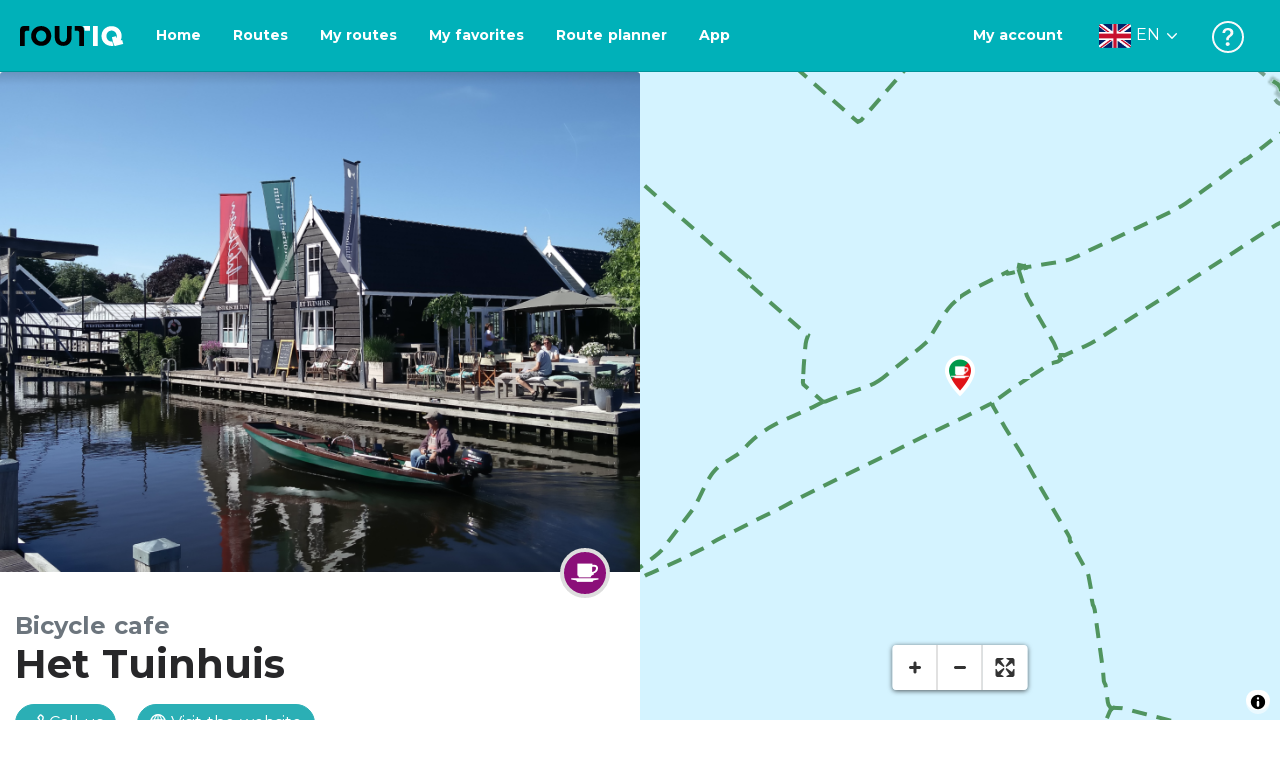

--- FILE ---
content_type: text/html; charset=utf-8
request_url: https://routiq.com/poi/947930/het-tuinhuis
body_size: 28999
content:
<!doctype html>
<html data-n-head-ssr>
  <head >
    <meta data-n-head="ssr" charset="utf-8"><meta data-n-head="ssr" name="robots" content="index,follow"><meta data-n-head="ssr" name="viewport" content="width=device-width, initial-scale=1"><meta data-n-head="ssr" name="apple-itunes-app" content="app-id=648322019, app-argument=&#x27;routiq://www.routiq.com/&#x27;"><meta data-n-head="ssr" name="al:android:app_name" content="Routiq, Outdoor routes"><meta data-n-head="ssr" name="al:android:package" content="com.falk.fietsroutes.app"><meta data-n-head="ssr" name="al:ios:app_name" content="Routiq. Outdoor routes"><meta data-n-head="ssr" name="al:ios:app_store_id" content="648322019"><meta data-n-head="ssr" name="apple-mobile-web-app-title" content="Routiq"><meta data-n-head="ssr" name="apple-mobile-web-app-capable" content="yes"><meta data-n-head="ssr" name="apple-mobile-web-app-status-bar-style" content="white-translucent"><meta data-n-head="ssr" data-hid="twitter:account_id" name="twitter:account_id" content="4503599628654817"><meta data-n-head="ssr" data-hid="twitter:app:id:googleplay" name="twitter:app:id:googleplay" content="com.falk.fietsroutes.app"><meta data-n-head="ssr" data-hid="twitter:app:id:iphone" name="twitter:app:id:iphone" content="648322019"><meta data-n-head="ssr" data-hid="twitter:app:name:googleplay" name="twitter:app:name:googleplay" content="Routiq"><meta data-n-head="ssr" data-hid="twitter:app:name:iphone" name="twitter:app:name:iphone" content="Routiq"><meta data-n-head="ssr" data-hid="twitter:site" name="twitter:site" content="@routiq"><meta data-n-head="ssr" data-hid="theme-color" name="theme-color" content="#00b1b9"><meta data-n-head="ssr" data-hid="HandheldFriendly" name="HandheldFriendly" content="True"><meta data-n-head="ssr" data-hid="description" name="description" content="Het Tuinhuis is a cozy tea house, located on the water in the Historic Garden of Aalsmeer. You can enjoy a delicious cup of coffee, fresh pastries, a delicious High Tea, a tasty lunch or simply a deli..."><meta data-n-head="ssr" data-hid="og:title" property="og:title" content="Het Tuinhuis"><meta data-n-head="ssr" data-hid="og:description" property="og:description" content="Het Tuinhuis is a cozy tea house, located on the water in the Historic Garden of Aalsmeer. You can enjoy a delicious cup of coffee, fresh pastries, a delicious High Tea, a tasty lunch or simply a deli..."><meta data-n-head="ssr" data-hid="og:image" property="og:image" content="https://dist.route.nl/pictures/large/b37fdd60-7923-4169-ba14-7a5f453a8e28.png"><meta data-n-head="ssr" data-hid="twitter:card" name="twitter:card" content="summary"><meta data-n-head="ssr" data-hid="twitter:title" name="twitter:title" content="Het Tuinhuis"><meta data-n-head="ssr" data-hid="twitter:description" name="twitter:description" content="Het Tuinhuis is a cozy tea house, located on the water in the Historic Garden of Aalsmeer. You can enjoy a delicious cup of coffee, fresh pastries, a delicious High Tea, a tasty lunch or simply a deli..."><meta data-n-head="ssr" data-hid="twitter:image" name="twitter:image" content="https://dist.route.nl/pictures/large/b37fdd60-7923-4169-ba14-7a5f453a8e28.png"><title>Het Tuinhuis</title><link data-n-head="ssr" rel="icon" type="image/x-icon" href="https://dist.routiq.routenl.systems/favicon.ico"><link data-n-head="ssr" rel="preconnect" href="https://dist.route.nl"><link data-n-head="ssr" rel="dns-prefetch" href="https://tiles.route.nl"><link data-n-head="ssr" rel="canonical" href="https://routiq.com/poi/947930/het-tuinhuis"><script data-n-head="ssr" data-hid="hotjar" type="text/javascript" charset="utf-8">(function(h,o,t,j,a,r){
            h.hj=h.hj||function(){(h.hj.q=h.hj.q||[]).push(arguments)};
            h._hjSettings={hjid:4986541,hjsv:6};
            a=o.getElementsByTagName('head')[0];
            r=o.createElement('script');r.async=1;
            r.src=t+h._hjSettings.hjid+j+h._hjSettings.hjsv;
            a.appendChild(r);
        })(window,document,'https://static.hotjar.com/c/hotjar-','.js?sv=');</script><script data-n-head="ssr" data-hid="cookieyes" src="https://cdn-cookieyes.com/client_data/7cd60663ee35b37812d2f019/script.js" type="text/javascript" charset="utf-8"></script><script data-n-head="ssr" data-hid="gtm-script">if(!window._gtm_init){window._gtm_init=1;(function(w,n,d,m,e,p){w[d]=(w[d]==1||n[d]=='yes'||n[d]==1||n[m]==1||(w[e]&&w[e][p]&&w[e][p]()))?1:0})(window,navigator,'doNotTrack','msDoNotTrack','external','msTrackingProtectionEnabled');(function(w,d,s,l,x,y){w[x]={};w._gtm_inject=function(i){if(w.doNotTrack||w[x][i])return;w[x][i]=1;w[l]=w[l]||[];w[l].push({'gtm.start':new Date().getTime(),event:'gtm.js'});var f=d.getElementsByTagName(s)[0],j=d.createElement(s);j.async=true;j.src='https://www.googletagmanager.com/gtm.js?id='+i;f.parentNode.insertBefore(j,f);}})(window,document,'script','dataLayer','_gtm_ids','_gtm_inject')}</script><script data-n-head="ssr" type="application/ld+json">{"@context":"https://schema.org","@type":"Organization","name":"Het Tuinhuis","description":"Het Tuinhuis is a cozy tea house, located on the water in the Historic Garden of Aalsmeer. You can enjoy a delicious cup of coffee, fresh pastries, a delicious High Tea, a tasty lunch or simply a deli...","email":"info@tuinhuisaalsmeer.nl","telephone":"+31 (0)297 32 25 62","address":{"@type":"PostalAddress","addressLocality":"Aalsmeer, The Netherlands","postalCode":"1431 CV","streetAddress":"Praamplein null"}}</script><link rel="preload" href="https://dist.routiq.routenl.systems/13cda51.js" as="script"><link rel="preload" href="https://dist.routiq.routenl.systems/32464df.js" as="script"><link rel="preload" href="https://dist.routiq.routenl.systems/eaff022.js" as="script"><link rel="preload" href="https://dist.routiq.routenl.systems/8c005cb.js" as="script"><link rel="preload" href="https://dist.routiq.routenl.systems/6b4a091.js" as="script"><link rel="preload" href="https://dist.routiq.routenl.systems/d744eaf.js" as="script"><link rel="preload" href="https://dist.routiq.routenl.systems/05627dd.js" as="script"><link rel="preload" href="https://dist.routiq.routenl.systems/d23cb97.js" as="script"><link rel="preload" href="https://dist.routiq.routenl.systems/7fccf33.js" as="script"><link rel="preload" href="https://dist.routiq.routenl.systems/2800b1a.js" as="script"><link rel="preload" href="https://dist.routiq.routenl.systems/1f8debb.js" as="script"><link rel="preload" href="https://dist.routiq.routenl.systems/456b4fa.js" as="script"><link rel="preload" href="https://dist.routiq.routenl.systems/7a5eca3.js" as="script"><link rel="preload" href="https://dist.routiq.routenl.systems/8b7e63b.js" as="script"><link rel="preload" href="https://dist.routiq.routenl.systems/fa4879f.js" as="script"><link rel="preload" href="https://dist.routiq.routenl.systems/5fb7730.js" as="script"><link rel="preload" href="https://dist.routiq.routenl.systems/css/89ab7d2.css" as="style"><link rel="preload" href="https://dist.routiq.routenl.systems/ac73aa9.js" as="script"><link rel="preload" href="https://dist.routiq.routenl.systems/cf41f9c.js" as="script"><link rel="preload" href="https://dist.routiq.routenl.systems/eb3a559.js" as="script"><link rel="preload" href="https://dist.routiq.routenl.systems/f236ecd.js" as="script"><link rel="preload" href="https://dist.routiq.routenl.systems/de8adb7.js" as="script"><link rel="preload" href="https://dist.routiq.routenl.systems/fb38391.js" as="script"><link rel="preload" href="https://dist.routiq.routenl.systems/0aa3adb.js" as="script"><link rel="preload" href="https://dist.routiq.routenl.systems/7024425.js" as="script"><link rel="preload" href="https://dist.routiq.routenl.systems/04eb76a.js" as="script"><link rel="preload" href="https://dist.routiq.routenl.systems/css/f6ba9a4.css" as="style"><link rel="preload" href="https://dist.routiq.routenl.systems/87fd6dd.js" as="script"><link rel="preload" href="https://dist.routiq.routenl.systems/56ebd53.js" as="script"><link rel="preload" href="https://dist.routiq.routenl.systems/257dc90.js" as="script"><link rel="preload" href="https://dist.routiq.routenl.systems/69d5a76.js" as="script"><link rel="preload" href="https://dist.routiq.routenl.systems/css/c1264ab.css" as="style"><link rel="preload" href="https://dist.routiq.routenl.systems/dae1f34.js" as="script"><link rel="preload" href="https://dist.routiq.routenl.systems/33a1b28.js" as="script"><link rel="preload" href="https://dist.routiq.routenl.systems/0faf34a.js" as="script"><link rel="preload" href="https://dist.routiq.routenl.systems/4f7ea29.js" as="script"><link rel="preload" href="https://dist.routiq.routenl.systems/b8b1df1.js" as="script"><link rel="preload" href="https://dist.routiq.routenl.systems/6b8a443.js" as="script"><link rel="preload" href="https://dist.routiq.routenl.systems/fcb4133.js" as="script"><link rel="preload" href="https://dist.routiq.routenl.systems/dbc1a9f.js" as="script"><link rel="preload" href="https://dist.routiq.routenl.systems/e5ea784.js" as="script"><link rel="preload" href="https://dist.routiq.routenl.systems/bf61077.js" as="script"><link rel="preload" href="https://dist.routiq.routenl.systems/46d498c.js" as="script"><link rel="preload" href="https://dist.routiq.routenl.systems/095e922.js" as="script"><link rel="preload" href="https://dist.routiq.routenl.systems/738616f.js" as="script"><link rel="preload" href="https://dist.routiq.routenl.systems/9fd6b15.js" as="script"><link rel="preload" href="https://dist.routiq.routenl.systems/755c7de.js" as="script"><link rel="preload" href="https://dist.routiq.routenl.systems/0c4a491.js" as="script"><link rel="preload" href="https://dist.routiq.routenl.systems/7b0c7f8.js" as="script"><link rel="preload" href="https://dist.routiq.routenl.systems/0dffbd1.js" as="script"><link rel="preload" href="https://dist.routiq.routenl.systems/f4563fc.js" as="script"><link rel="preload" href="https://dist.routiq.routenl.systems/f109550.js" as="script"><link rel="preload" href="https://dist.routiq.routenl.systems/c3ab544.js" as="script"><link rel="preload" href="https://dist.routiq.routenl.systems/2af034d.js" as="script"><link rel="preload" href="https://dist.routiq.routenl.systems/7897ff5.js" as="script"><link rel="preload" href="https://dist.routiq.routenl.systems/2a3ad9d.js" as="script"><link rel="preload" href="https://dist.routiq.routenl.systems/81b91a2.js" as="script"><link rel="preload" href="https://dist.routiq.routenl.systems/2610baf.js" as="script"><link rel="preload" href="https://dist.routiq.routenl.systems/97356a9.js" as="script"><link rel="preload" href="https://dist.routiq.routenl.systems/def464f.js" as="script"><link rel="preload" href="https://dist.routiq.routenl.systems/487eeb0.js" as="script"><link rel="preload" href="https://dist.routiq.routenl.systems/db589ca.js" as="script"><link rel="preload" href="https://dist.routiq.routenl.systems/150435a.js" as="script"><link rel="preload" href="https://dist.routiq.routenl.systems/dca566a.js" as="script"><link rel="preload" href="https://dist.routiq.routenl.systems/2b39535.js" as="script"><link rel="preload" href="https://dist.routiq.routenl.systems/css/9588123.css" as="style"><link rel="preload" href="https://dist.routiq.routenl.systems/92bf935.js" as="script"><link rel="preload" href="https://dist.routiq.routenl.systems/css/730dd1a.css" as="style"><link rel="preload" href="https://dist.routiq.routenl.systems/c59574f.js" as="script"><link rel="preload" href="https://dist.routiq.routenl.systems/css/e5c9d09.css" as="style"><link rel="preload" href="https://dist.routiq.routenl.systems/6c858c7.js" as="script"><link rel="preload" href="https://dist.routiq.routenl.systems/5274455.js" as="script"><link rel="preload" href="https://dist.routiq.routenl.systems/c1c5f86.js" as="script"><link rel="preload" href="https://dist.routiq.routenl.systems/ad8a138.js" as="script"><link rel="preload" href="https://dist.routiq.routenl.systems/d2c6d2c.js" as="script"><link rel="preload" href="https://dist.routiq.routenl.systems/81bdd43.js" as="script"><link rel="preload" href="https://dist.routiq.routenl.systems/7f8273a.js" as="script"><link rel="preload" href="https://dist.routiq.routenl.systems/bd6d9e4.js" as="script"><link rel="preload" href="https://dist.routiq.routenl.systems/581d586.js" as="script"><link rel="preload" href="https://dist.routiq.routenl.systems/css/6745a6e.css" as="style"><link rel="preload" href="https://dist.routiq.routenl.systems/172d29b.js" as="script"><link rel="preload" href="https://dist.routiq.routenl.systems/ad58d52.js" as="script"><link rel="preload" href="https://dist.routiq.routenl.systems/css/72ea655.css" as="style"><link rel="preload" href="https://dist.routiq.routenl.systems/c45f41c.js" as="script"><link rel="preload" href="https://dist.routiq.routenl.systems/css/6d1d6f1.css" as="style"><link rel="preload" href="https://dist.routiq.routenl.systems/c5bb2b5.js" as="script"><link rel="preload" href="https://dist.routiq.routenl.systems/06de04e.js" as="script"><link rel="preload" href="https://dist.routiq.routenl.systems/css/b6d8087.css" as="style"><link rel="preload" href="https://dist.routiq.routenl.systems/d35cc2a.js" as="script"><link rel="preload" href="https://dist.routiq.routenl.systems/css/a1b4e39.css" as="style"><link rel="preload" href="https://dist.routiq.routenl.systems/de3713d.js" as="script"><link rel="stylesheet" href="https://dist.routiq.routenl.systems/css/89ab7d2.css"><link rel="stylesheet" href="https://dist.routiq.routenl.systems/css/f6ba9a4.css"><link rel="stylesheet" href="https://dist.routiq.routenl.systems/css/c1264ab.css"><link rel="stylesheet" href="https://dist.routiq.routenl.systems/css/9588123.css"><link rel="stylesheet" href="https://dist.routiq.routenl.systems/css/730dd1a.css"><link rel="stylesheet" href="https://dist.routiq.routenl.systems/css/e5c9d09.css"><link rel="stylesheet" href="https://dist.routiq.routenl.systems/css/6745a6e.css"><link rel="stylesheet" href="https://dist.routiq.routenl.systems/css/72ea655.css"><link rel="stylesheet" href="https://dist.routiq.routenl.systems/css/6d1d6f1.css"><link rel="stylesheet" href="https://dist.routiq.routenl.systems/css/b6d8087.css"><link rel="stylesheet" href="https://dist.routiq.routenl.systems/css/a1b4e39.css">
  </head>
  <body >
    <noscript data-n-head="ssr" data-hid="gtm-noscript" data-pbody="true"></noscript><div data-server-rendered="true" id="__nuxt"><!----><div id="__layout"><div><div class="fixed-top collapse-padding"><nav class="navbar navbar-light bg-faded fixed-top navbar-expand-md"><button type="button" aria-label="Toggle navigation" class="navbar-toggler"><div class="hamburger--slider"><div class="hamburger-inner"></div></div></button> <a href="/" target="_self" class="navbar-brand nuxt-link-active mx-auto ml-md-auto en"><svg width="193" height="48" viewBox="0 0 193 48" fill="none" xmlns="http://www.w3.org/2000/svg"><mask id="mask0" mask-type="alpha" maskUnits="userSpaceOnUse" x="0" y="0" width="193" height="48"><rect width="193" height="48" fill="#439539"></rect></mask> <g mask="url(#mask0)"><path d="M34.2628 8.02121C24.9245 7.97668 17.9429 14.7462 17.8985 23.8984C17.854 33.0284 24.7688 39.8647 34.0627 39.8869C43.3121 39.9092 50.2047 33.162 50.2714 24.032C50.3603 15.0134 43.401 8.06575 34.2628 8.02121ZM34.1071 32.9393C29.5269 32.9393 25.7916 28.931 25.7916 23.9652C25.7916 19.0217 29.5047 15.1693 34.1071 15.1693C38.6874 15.1693 42.4227 19.0217 42.4227 23.9652C42.4005 28.9087 38.6874 32.9393 34.1071 32.9393ZM55.9633 8.02121H63.4117V8.84514L63.434 25.1677C63.4562 26.437 63.5896 27.7285 63.9231 28.9533C64.768 31.9595 66.6357 33.5851 69.6151 33.5405C72.5055 33.5183 74.2842 31.8259 75.1069 28.8642C75.3737 27.8621 75.4404 27.105 75.5516 25.7467C75.6627 24.3883 75.5738 14.5235 75.5738 8.91194V8.04348H83.0445V8.39977L83.0222 26.3479C83 29.0201 82.4886 31.6032 81.0656 33.8968C78.9756 37.2593 75.9073 39.1521 72.0163 39.7088C68.9258 40.1542 65.9019 39.9092 63.056 38.5063C59.0094 36.4799 56.8082 33.1397 56.2079 28.7083C56.03 27.3722 55.9855 25.9916 55.9855 24.6555V8.8674C55.9633 8.55565 55.9633 8.28843 55.9633 8.02121ZM5.64747 8.02121C1.8899 8.04348 0 10.8493 0 14.6126V39.8869H7.44843V19.6897C7.44843 19.0885 7.4929 18.465 7.64854 17.9083C8.04875 16.4386 9.33833 15.5256 10.917 15.5256H14.8746V8.06575" fill="black"></path> <path d="M97.1852 8.02148C100.921 8.04375 102.833 10.8718 102.833 14.6129V39.8872H95.3842V19.7123C95.3842 19.111 95.3397 18.4875 95.1841 17.9308C94.7839 16.4611 93.4943 15.5481 91.9157 15.5481C90.1369 15.5259 89.7812 15.5481 87.958 15.5481V8.04375L97.1852 8.02148Z" fill="black"></path> <path d="M100.988 8.02227C102.455 9.02434 103.922 11.5852 103.922 14.0347L103.967 15.5266H112.527V8L100.988 8.02227Z" fill="white"></path> <path d="M117.573 8.04492H125.022V39.9107H117.573V8.04492ZM164.376 30.4244L161.953 31.0479C162.909 28.977 163.465 26.6611 163.487 24.1448C163.554 15.1485 156.594 8.17853 147.456 8.13399C138.118 8.08946 131.136 14.859 131.092 24.0112C131.047 33.1411 137.962 39.9775 147.256 39.9997C148.812 39.9997 149.324 40.022 150.725 39.6657C150.347 39.3539 150.035 38.9086 149.902 38.3964L148.879 34.3881L148.501 32.9185C148.501 32.9185 148.034 33.0298 147.278 33.0298C142.698 33.0298 138.963 29.0215 138.963 24.0557C138.963 19.0899 142.676 15.2598 147.278 15.2598C151.859 15.2598 155.594 19.1122 155.594 24.0557C155.594 25.325 155.349 26.5052 154.927 27.5964L154.082 24.3229L147.745 25.9485L149.857 34.1432L150.88 38.1515C151.214 39.443 152.526 40.2224 153.815 39.8884L157.817 38.864L165.999 36.7486L164.376 30.4244Z" fill="white"></path></g></svg> <!----></a> <button type="button" aria-label="Toggle navigation" class="navbar-toggler"><div class="icon-box"><i class="dripicons-user"></i></div></button> <div id="nav-md-menu-collapse" class="navbar-collapse collapse" style="display:none;"></div></nav> <div id="nav-hamburger-collapse" class="hamburger-menu-collapsed navbar-collapse collapse" style="display:none;"><div class="vh-100 d-flex flex-column justify-content-between"><ul class="d-flex flex-column pl-0"><li><a href="/" class="card-title m-0 d-flex align-items-center justify-content-between pl-4 nuxt-link-active">
            Routes
            <svg width="8" height="14" viewBox="0 0 8 14" fill="none" xmlns="http://www.w3.org/2000/svg"><path d="M8 7C8 7.2654 7.90592 7.50668 7.71775 7.6997L1.60241 13.7315C1.22608 14.0934 0.638068 14.0934 0.261739 13.7074C-0.0910696 13.3214 -0.0910681 12.7182 0.285261 12.3321L5.69499 7L0.285261 1.66785C-0.0910681 1.30594 -0.0910696 0.67864 0.261739 0.292604C0.614547 -0.0934324 1.22608 -0.0933971 1.60241 0.268512L7.71775 6.3003C7.90592 6.49332 8 6.7346 8 7Z" fill="#030405"></path></svg></a></li> <li><a href="/routeplanner" class="card-title m-0 d-flex align-items-center justify-content-between pl-4">
            Route planner
            <svg width="8" height="14" viewBox="0 0 8 14" fill="none" xmlns="http://www.w3.org/2000/svg"><path d="M8 7C8 7.2654 7.90592 7.50668 7.71775 7.6997L1.60241 13.7315C1.22608 14.0934 0.638068 14.0934 0.261739 13.7074C-0.0910696 13.3214 -0.0910681 12.7182 0.285261 12.3321L5.69499 7L0.285261 1.66785C-0.0910681 1.30594 -0.0910696 0.67864 0.261739 0.292604C0.614547 -0.0934324 1.22608 -0.0933971 1.60241 0.268512L7.71775 6.3003C7.90592 6.49332 8 6.7346 8 7Z" fill="#030405"></path></svg></a></li> <li><a href="/app" class="card-title m-0 d-flex align-items-center justify-content-between pl-4">
            App
            <svg width="8" height="14" viewBox="0 0 8 14" fill="none" xmlns="http://www.w3.org/2000/svg"><path d="M8 7C8 7.2654 7.90592 7.50668 7.71775 7.6997L1.60241 13.7315C1.22608 14.0934 0.638068 14.0934 0.261739 13.7074C-0.0910696 13.3214 -0.0910681 12.7182 0.285261 12.3321L5.69499 7L0.285261 1.66785C-0.0910681 1.30594 -0.0910696 0.67864 0.261739 0.292604C0.614547 -0.0934324 1.22608 -0.0933971 1.60241 0.268512L7.71775 6.3003C7.90592 6.49332 8 6.7346 8 7Z" fill="#030405"></path></svg></a></li> <li><a href="https://help.routiq.com" rel="nofollow" class="card-title m-0 d-flex align-items-center justify-content-between pl-4">
            Help
            <svg width="8" height="14" viewBox="0 0 8 14" fill="none" xmlns="http://www.w3.org/2000/svg"><path d="M8 7C8 7.2654 7.90592 7.50668 7.71775 7.6997L1.60241 13.7315C1.22608 14.0934 0.638068 14.0934 0.261739 13.7074C-0.0910696 13.3214 -0.0910681 12.7182 0.285261 12.3321L5.69499 7L0.285261 1.66785C-0.0910681 1.30594 -0.0910696 0.67864 0.261739 0.292604C0.614547 -0.0934324 1.22608 -0.0933971 1.60241 0.268512L7.71775 6.3003C7.90592 6.49332 8 6.7346 8 7Z" fill="#030405"></path></svg></a></li></ul> <div class="dropdown b-dropdown language-dropdown d-flex dropup btn-group"><!----><button aria-haspopup="menu" aria-expanded="false" type="button" class="btn dropdown-toggle btn-secondary toggle dropdown-toggle-no-caret"><div class="d-flex justify-content-between align-items-center">
            English
            <svg width="14" height="8" viewBox="0 0 14 8" fill="none" xmlns="http://www.w3.org/2000/svg"><path d="M7 8C6.7346 8 6.49332 7.90592 6.3003 7.71775L0.268483 1.60241C-0.0934261 1.22608 -0.093432 0.638068 0.292604 0.261739C0.678641 -0.0910696 1.28184 -0.0910681 1.66788 0.285261L7 5.69499L12.3322 0.285261C12.6941 -0.0910681 13.3214 -0.0910696 13.7074 0.261739C14.0934 0.614547 14.0934 1.22608 13.7315 1.60241L7.6997 7.71775C7.50668 7.90592 7.2654 8 7 8Z" fill="#030405"></path></svg></div></button><ul role="menu" tabindex="-1" class="dropdown-menu"> <li role="presentation"><a href="/nl/poi/947930/het-tuinhuis" role="menuitem" target="_self" class="dropdown-item">
          Nederlands
        </a></li><li role="presentation"><a href="/fr/poi/947930/het-tuinhuis" role="menuitem" target="_self" class="dropdown-item">
          Français
        </a></li><li role="presentation"><a href="/es/poi/947930/het-tuinhuis" role="menuitem" target="_self" class="dropdown-item">
          Español
        </a></li><li role="presentation"><a href="/de/poi/947930/het-tuinhuis" role="menuitem" target="_self" class="dropdown-item">
          Deutsch
        </a></li><li role="presentation"><a href="/da/poi/947930/het-tuinhuis" role="menuitem" target="_self" class="dropdown-item">
          Dansk
        </a></li></ul></div></div></div> <!----> <!----> <!----> <!----></div> <div class="container-fluid"><div class="row" data-v-10088f03 data-v-10088f03><div id="map-wrapper" class="col-md-4 col-xl-6 order-lg-2 col-12" data-v-10088f03 data-v-10088f03><!----></div> <div id="detail" class="col-md-8 col-xl-6 order-lg-1 col-12" data-v-10088f03 data-v-10088f03><div class="row poi-image" data-v-10088f03 data-v-10088f03><figure data-v-10088f03><img src="https://dist.route.nl/pictures/large/b37fdd60-7923-4169-ba14-7a5f453a8e28.png" alt="Het Tuinhuis" data-v-10088f03></figure> <span class="poi-icon bg-category-1044" data-v-10088f03><i class="r-icon-46" data-v-10088f03></i></span></div> <small class="d-block mt-4 mb-0 text-muted font-weight-bold h4" data-v-10088f03>
      Bicycle cafe
    </small> <h1 id="poi-name" class="font-weight-bold mb-3" data-v-10088f03>Het Tuinhuis</h1> <a href="tel:+31 (0)297 32 25 62" class="btn btn-secondary mb-3 mr-3" data-v-10088f03><i class="dripicons-phone" data-v-10088f03></i> Call us
    </a> <a href="http://www.tuinhuisaalsmeer.nl" target="_blank" rel="nofollow" class="btn btn-secondary mb-3" data-v-10088f03><i class="dripicons-web" data-v-10088f03></i> Visit the website
    </a> <div id="poi-description" class="mb-4" data-v-10088f03>Het Tuinhuis is a cozy tea house, located on the water in the Historic Garden of Aalsmeer. You can enjoy a delicious cup of coffee, fresh pastries, a delicious High Tea, a tasty lunch or simply a delicious drink on our attractive terrace. We often work with regional products and products from our own garden. Are you coming with a boat? This is also possible! Mooring is possible in front of the door!</div> <div class="row mb-4" data-v-10088f03 data-v-10088f03><div class="col-12" data-v-10088f03 data-v-10088f03><h2 class="h3" data-v-10088f03>Visit us</h2></div> <div class="col-sm-6 col-12" data-v-10088f03 data-v-10088f03><address id="poi-address" data-v-10088f03>
          Praamplein <br data-v-10088f03>
          1431 CV Aalsmeer<br data-v-10088f03>
          North Holland The Netherlands
        </address></div> <div class="col-sm-6 col-12" data-v-10088f03 data-v-10088f03><p class="poi-c2a" data-v-10088f03><span class="d-block" data-v-10088f03><i class="dripicons-phone" data-v-10088f03></i> <a href="tel:+31 (0)297 32 25 62" class="text-normal" data-v-10088f03>
              Call us
            </a></span> <span class="d-block" data-v-10088f03><i class="dripicons-mail" data-v-10088f03></i> <a href="mailto:info@tuinhuisaalsmeer.nl" class="text-normal" data-v-10088f03>
              Send an email
            </a></span> <span class="d-block" data-v-10088f03><i class="dripicons-web" data-v-10088f03></i> <a href="http://www.tuinhuisaalsmeer.nl" target="_blank" rel="nofollow" class="text-normal" data-v-10088f03>
              Visit the website
            </a></span> <span class="d-block" data-v-10088f03><i class="dripicons-network-2" data-v-10088f03></i> <a href="/routeplanner?poi=947930" class="text-normal" data-v-10088f03>
              Plan your route
            </a></span></p></div></div> <h2 class="h3" data-v-10088f03>Share this point of interest</h2> <div class="share-route-wrapper mb-4" data-v-45851114 data-v-10088f03><span class="share-route-btn" data-v-45851114><i aria-hidden="true" class="r-icon-facebook" data-v-45851114></i></span> <span class="share-route-btn" data-v-45851114><i aria-hidden="true" class="r-icon-twitter" data-v-45851114></i></span> <span class="share-route-btn" data-v-45851114><i aria-hidden="true" class="r-icon-pinterest" data-v-45851114></i></span> <a href="whatsapp://send?text=I%20have%20a%20tip%20for%20you%3A https://routiq.com/poi/947930/het-tuinhuis" class="share-route-btn" data-v-45851114><i aria-hidden="true" class="r-icon-whatsapp" data-v-45851114></i></a> <a href="mailto:?subject=I%20have%20a%20tip%20for%20you%3A https://routiq.com/poi/947930/het-tuinhuis&amp;body=I%20have%20a%20tip%20for%20you%3A https://routiq.com/poi/947930/het-tuinhuis" class="share-route-btn" data-v-45851114><i aria-hidden="true" class="dripicons-mail" data-v-45851114></i></a></div> <!----></div> <div class="d-sm-none bottom-overlay" data-v-c4fcf636 data-v-10088f03><div class="py-1" data-v-c4fcf636><span class="h4 font-weight-bold" data-v-c4fcf636>See Routiq in...</span></div> <div class="overlay-border" data-v-c4fcf636></div> <div class="mt-3" data-v-c4fcf636><ul class="list-unstyled" data-v-c4fcf636><li data-v-c4fcf636><div class="d-flex" data-v-c4fcf636><img src="https://dist.routiq.routenl.systems/img/routiq-logo.svg" alt="Routiq Logo" data-v-c4fcf636> <span class="overlay-label pl-3 py-3" data-v-c4fcf636>
            Routiq App
          </span> <button type="button" class="btn ml-auto btn-primary" data-v-c4fcf636 data-v-c4fcf636>
            Open
          </button></div></li> <li class="mt-3" data-v-c4fcf636><div class="d-flex" data-v-c4fcf636><img src="https://dist.routiq.routenl.systems/img/browser-logo.svg" alt="Browser" data-v-c4fcf636> <span class="overlay-label pl-3 py-3" data-v-c4fcf636>
            Browser
          </span> <button type="button" class="btn ml-auto btn-light" data-v-c4fcf636 data-v-c4fcf636>
            Continue
          </button></div></li></ul></div></div></div></div> <!----> <div data-v-cc30cfa4><!----></div> <div data-v-3c234729><!----></div></div></div></div><script>window.__NUXT__=(function(a,b,c,d,e,f,g,h,i,j,k,l,m,n,o,p,q,r,s,t,u,v,w,x,y,z,A,B,C,D,E,F,G,H,I,J,K,L,M,N,O,P,Q,R,S,T,U,V,W,X,Y,Z,_,$,aa,ab,ac,ad,ae,af,ag,ah,ai,aj,ak,al,am,an,ao,ap,aq,ar,as,at,au,av,aw,ax,ay){B.id="51328";B.group=C;B.urlMarker="https:\u002F\u002Fdist.route.nl\u002Fpictures\u002Fmarker\u002Fb37fdd60-7923-4169-ba14-7a5f453a8e28.png";B.urlThumbnail="https:\u002F\u002Fdist.route.nl\u002Fpictures\u002Fthumbs\u002Fb37fdd60-7923-4169-ba14-7a5f453a8e28.png";B.urlLarge="https:\u002F\u002Fdist.route.nl\u002Fpictures\u002Flarge\u002Fb37fdd60-7923-4169-ba14-7a5f453a8e28.png";B.urlOriginal="https:\u002F\u002Fdist.route.nl\u002Fpictures\u002Foriginal\u002Fb37fdd60-7923-4169-ba14-7a5f453a8e28.png";B.name="The Garden House";B.description=a;B.copyright=f;B.copyrightLicense=a;B.link=a;B.latitude=a;B.longitude=a;B.width=1988;B.height=1422;B.filesize=4640846;D.id="64";D.name="Bicycle cafe";D.icon=46;D.popup=g;D.defaultChecked=g;D.type="POI_CATEGORY";D.parent={id:E};D.children={};D.topLevelCategory={id:E};return {layout:"default",data:[{poi:{id:j,name:f,description:A,latitude:k,longitude:l,mainPicture:B,category:D,isLandmark:c,isParticipant:g,isJunction:c,website:F,phoneNumber:m,email:n,street:h,houseNumber:a,postalCode:o,city:p,state:q,country:r,bookingUrl:a,sluggedName:G,marker:{poi:{id:j,name:f,description:A,latitude:k,longitude:l,mainPicture:B,category:D,isLandmark:c,isParticipant:g,isJunction:c,website:F,phoneNumber:m,email:n,street:h,houseNumber:a,postalCode:o,city:p,state:q,country:r,bookingUrl:a,sluggedName:G},id:j,name:f,street:h,postalCode:h,state:q,city:p,country:r,latitude:k,longitude:l,index:s,isEndPoint:c,isStartingPoint:c}},seoDescription:H,structuredData:{"@context":"https:\u002F\u002Fschema.org","@type":"Organization",name:f,description:H,email:n,telephone:m,address:{"@type":"PostalAddress",addressLocality:"Aalsmeer, The Netherlands",postalCode:o,streetAddress:"Praamplein null"}}}],fetch:{},error:a,state:{authentication:{userID:a,groups:[],tokens:b,isAuthenticated:c,user:{},userType:a,appleData:a,googleData:a},filters:{bbox:b,distance:[e,I],categories:[],transportationMode:b,groups:[],point:b,query:b,selected:[],poiId:b,wordpress:b,page:b},pages:{error:{},firebaseDefaultPremiumPrice:a,premiumPrice:a,marketingText:{},mode:"year"},routeplanner:{routePoints:[],modality:"bike",polyline:[],distance:e,time:e,name:b,description:b,routeId:b,routeplannerStatus:b,categories:[],categorySidebar:[],elevations:[],routeCharacteristicList:[]},routes:{isLoading:c,list:[],page:{total:e,current:s,size:J},error:b,mapBbox:b,favorites:[],favPage:{total:e,current:s,size:J}},i18n:{routeParams:{}}},serverRendered:g,routePath:"\u002Fpoi\u002F947930\u002Fhet-tuinhuis",config:{appReviewScore:4.5,appReviewScoreTotal:5,minDistanceRange:e,maxDistanceRange:I,baseUrl:"https:\u002F\u002Froutiq.com",mapboxToken:"weyrFUYn79cUCZqSvfKk3XiIp6xATU1m2d924944d29c0501a9f729ed02a6938c0d82c733",mapboxStyleUrl:"https:\u002F\u002Fdist.routiq.routenl.systems\u002Froutenl-v3.0.prod.json",googleCloudUrl:"https:\u002F\u002Fus-central1-route-2638e.cloudfunctions.net",photonUrlInternal:"http:\u002F\u002FRoutiq-photon-prod-env.eu-west-1.elasticbeanstalk.com",photonUrlExternal:"https:\u002F\u002Fphoton.routenl.systems",routiqApiUrlInternal:"http:\u002F\u002Fapi-prod.eu-west-1.elasticbeanstalk.com",routiqApiUrlExternal:"https:\u002F\u002Fapi.routenl.systems",routiqGpxGeneratorUrl:"https:\u002F\u002Fgpx.routenl.systems",routiqAuthUrlInternal:"http:\u002F\u002Froutiq-auth-service-prod-env.eu-west-1.elasticbeanstalk.com",routiqAuthUrlExternal:"https:\u002F\u002Fauth.routenl.systems",routeBuilderUrlInternal:"http:\u002F\u002FRoutiq-route-builder-prod-env.eu-west-1.elasticbeanstalk.com",routeBuilderUrlExternal:"https:\u002F\u002Froute-builder.routenl.systems",gtm:{id:"GTM-NZ8R6HX"},routiqPremiumUrl:"https:\u002F\u002Fpremium.routenl.systems",facebookAppId:1474058619478132,googleAppId:"403733615166-gvs3jum40co6riu6jgvoduad3rbocsvc.apps.googleusercontent.com",appleClientId:"nl.falk.route",stripeInitId:"pk_live_51JVWWUBArGRvmvYTPuMFYKH1yQpPZFV9g8HAbcSRuDxrGp42vOEYcPyfMZ7mgSmjshmjmSeKmmP4wiqSuIDypT6f00xg6fze3e",recaptcha:{siteKey:"6LeqbFkdAAAAAC2r3Rg5d1K7IAE29yAvDYfLXrUg",hideBadge:c,version:C,size:"normal"},env:"production",firebaseConfig:{apiKey:"AIzaSyAgyP7wm2nkaChpTUgzrmfEYpqXjmcRMI4",authDomain:"route-2638e.firebaseapp.com",databaseURL:"https:\u002F\u002Froute-2638e.firebaseio.com",projectId:"route-2638e",storageBucket:"route-2638e.appspot.com",messagingSenderId:"403733615166",appId:"1:403733615166:web:73e91785bdcc421195b76f",measurementId:"G-7EN38QMSEV"},_app:{basePath:K,assetsPath:K,cdnURL:"https:\u002F\u002Fdist.routiq.routenl.systems\u002F"}},__i18n:{langs:{en:{validations:{attributes:{displayName:L,firstName:t,email:u,oldPassword:"Old Password",newPassword:"New Password",password:v,confirm_password:M,terms:"Terms and Conditions",currentEmail:"Current Email Address",newEmail:"New Email Address",confirmNewEmail:"Confirm Email Address",confirmNewPassword:"Confirm New Password",sameConfirmation:"Confirmation password is not the same",eightCharacters:"Must be at least 8 characters long"},required:"{_field_} field is required.",min:"The {_field_} field must have at least {length} characters",max:"The {_field_} field must have at most {length} characters",confirmed:"{_field_} does not match",date:"{_field_} is not a valid date",email:"{_field_} field is not a valid email."},api_errors:{title:{"language-code-unknown":"Language Error","user-already-exists":d,"invalid-value":"Fields error","invalid-token":N,"invalid-email":"Invalid Email",not_activated:d,blocked:d,lockout:d,social_media_only:d,"token-expired":N,not_registered:d,conflict:d,"email-not-found":"Email Error",invalid_request:"Invalid Request","voucher-already-used":w,"voucher-not-found":w,"user-already-auto-renew":"Premium Error","sending-mail-failed":"Send mail failed","user-is-not-activated":"Account Error","routeplanner-not-found":O,"voucher-expired":w,"rating-exists":"Rating Error","route-nearest-failed":O,"change-email-error":"We couldn't change your email","change-password-error":"We couldn't change your password"},default:"Something went wrong, please try again later.","route-nearest-failed":"Sorry, we are unable to plan a route here.","language-code-unknown":"Language unknown","user-already-exists":"User already exist!","invalid-value":"Some fields are not set or invalid value","invalid-token":"Invalid Token, please try again.","invalid-email":"Invalid Email Address",not_activated:P,blocked:"Your account has been blocked.",lockout:"Your account has been blocked temporarily because you have entered an incorrect password too often. Wait 5 minutes and try again or request a new password.",social_media_only:"The email you entered is only valid for social media login.","token-expired":"This link has expired, please request a new one.","invalid-terms":"{0} field is required",not_registered:"It seems you are trying to login a user who is not registered.",conflict:"User with same email address already exist","email-not-found":"Your email address is not found in our system.",invalid_request:"You entered an invalid email or password.","voucher-already-used":"This voucher is already used.","voucher-not-found":"The given voucher key could not be found.","user-already-auto-renew":"You already have an active premium subscription",suppressed_by_user:"Google sign-in is not available at the moment.","sending-mail-failed":"Sorry we couldn't send you an email at this time. Please try again later.","user-is-not-activated":P,"routeplanner-not-found":"Route not found!","voucher-expired":"Voucher is already expired","rating-exists":"You have already left a review with a rating",forbidden:"Password is incorrect"},meta:{title:"Find, Create and Navigate your Hiking or Cycling route with Routiq",description:"Routiq offers over 250.000 routes, or create your own route with ease. Use the app to navigate or download as GPX. Start exploring!"},custom_typeahead:{loc:"Locations",poi:"Places of interest",current_loc:"Current Location",geolocation:{error:{title:"Permission Denied",message:"This feature doesn't work without location permission, enable it to use this feature."}}},embed:{powered:"powered by:",cycling:"Cycling Route in ",hiking:"Hiking Route in ",view_on:"View on",open_in_app:"Open in App"},reviews:{title:"Reviews",based_on:"based on {0} reviews",description:"Read the experiences of others below. This way you find out what score the route has received and you can decide whether this route is for you. Have fun!",buttons:{edit:"Edit review",delete:"Delete review"},prompt:{delete:{title:"Delete review?",description:"Are you sure you want to delete this review?"},msg:{title:"Review Deleted!",description:"You have successfully deleted the review"}},new:{cycling_title:"What did you think of this cycling route?",walking_title:"What did you think of this walking route?",title:"Give your experience a title",description:"Describe your experience, tips and advice here.",success_message:{title:"Review successfully sent!",message:"Thank you for your review!"},send:"Send"},update:{success_message:{title:"Review Updated",message:"Review has been successfully updated"}}},socialShare:{youtube:"YouTube",twitter:"Twitter",shareRouteDescription:"I have found a route",shareRoute:"Share this route",linkedIn:"LinkedIn",instagram:"Instagram",facebook:"Facebook"},signUp:i,"no-email":{"text-1":"Did not receive any email? Click","text-2":"here","text-3":"to resend",success:{title:"Send Mail Success",message:"Activation link has been sent to your email. Please check your inbox"}},seo:{title:"Routiq",description:Q},routes:{error:{resetMessage:"Fetching the routes has failed, click on the button to use the default values.",resetButton:"Reset filters",refreshMessage:"Fetching the routes has failed",refreshButton:R,incomplete_title:"This route is incomplete...",incomplete_message:"The route is not saved correctly, try to create it again."},found:"{0} routes found",empty:{none:"No routes found...",plan:"Plan your own route with our routeplanner",open:"Open routeplanner"}},routeplanner:{"zoom-notice":"Zoom in or out to show junctions",toast:{routingError:{title:"Planning failed",content:"We were unable to plan a route to this point. The last point was removed automatically"}},title:S,statusRouteModal:{success:{title:"Route saved successfully!",content:"The route has been saved, you can find this route in My routes.\nYou can naturally amend your route any time."},goToRoute:"View route",fail:{title:T,content:"Failed to save route, try again later."},limit:{title:T,content:"You have reached the maximum number of routes for a free user"},createNewRoute:"Create new route",close:"Close"},saveRouteModal:{title:"Save route",saveBtn:x,publishLabel:"Route public",languageLabel:"Language of route",inputNamePlaceholder:"Select a name for the route",inputNameLabel:"Name of the route*",inputDescriptionPlaceholder:"A description of the route",inputDescriptionLabel:"Description of your route",descriptionLabel1:"If you were to recommend this route to a friend, what would you tell them about this route? Think, for example, of the sights of this route.",descriptionTip:"Tip: when you literally put the name of sights on the route in the description, these will be automatically displayed on routiq.com marked.",cancelBtn:y,header:"Route settings (mandatory)",headerLabel:"* A good name ensures that you can easily find the route and\u002For other cycling\u002Fwalking enthusiasts know what to expect",characteristics:"Route characteristics",characteristicsLabel:"What characterizes this route? This is used when the route is made public so that it can be found by other users.",not_saved:"Route hasn't been saved yet",add_detailed:"Add detailed information"},save:x,reset:"Reset",leave:"Leave",leave_msg:"All unsaved data will be lost, are you sure you want to continue?",modalityModal:{yesBtn:"Yes",title:"The current route includes junctions",noBtn:"No",content:"The current route includes junctions, shall we convert these into pinpoints?\nA cycling route cannot include walking junctions, for example, so we are unable to convert the route if we cannot make pinpoints."},leftSideBar:{modality:{title:"What do you want to do?"},titles:{modality:"Modality",height_profile:U}},rightSideBar:{route:"Route",clear:"clear route",gpx:"GPX",roundtrip:"Roundtrip",reverse:"Reverse Route"},popup:{download:{title:"Route is not saved",msg:"Please save the route and try again"},clear:{title:"Clear the route?",msg:"Are you sure you want to clear your currently planned route?",clearBtn:"Clear"},poi:{buttons:{add:"Add to route",read:"Read more",remove:"Remove waypoint","poi-stats":"Statistics"},modal:{visit_website:V,call:"Call",show_all:"Show all",route_passes:"Route(s) that passes here",visit_other:"Visit the routes of other user"}}}},routeManagementSystem:"Route Management System",route:{name:"Name",distance:W,score:"Score",description:X,providedBy:"Provided by:",modality:{bike:"Cycling",walk:"Walking",mountainbike:"Mountain biking",cycling:"Racing"},type:{bike:"Cycling route",walk:"Hiking route"},mode:{bike:"Cycling in",walk:"Hiking in"},tour_tip:"Tour tip; Hiking with kids! Routes up to 5 km are ideal",embedThisPage:"Embed this page",embedModal:{title:"Show this route on your website",content:"Use this free widget to show this route on your website. \u003Cbr\u003E \u003Cbr\u003E Follow these steps to show the correct widget on your website. \u003Cbr\u003E \u003Cbr\u003E 1. Choose the size \u003Cbr\u003E 2. Agree to the Terms \u003Cbr\u003E 3. Copy the HTML code and place it on your website",userTerms:"I agree to the \u003Ca href=\"\u002Fnl\u002Fterms-of-use\" class=\"text-secondary\" target=\"_blank\"\u003Eterms of use\u003C\u002Fa\u003E",options:{tile:"Tile",card:"Card",map:Y,detail:"Detail"},embedBlockquote:"On https:\u002F\u002Froutiq.com you will find even more cycling and walking routes"},startPointWalk:"Start here your walking route",startPointCycle:"Start here your cycling route",downloadGpx:"Download the GPX",printThisRoute:Z,startPointDescription:"You probably can't wait to start your tour, but you have to go to the starting point of the route first. Click the button below to plan your route to the starting point.",instructions:{title:"Directions",showDetailed:"Show detailed directions",table:{header:{description:X,distance:"Distance"}},showDirections:"Show full directions",hideDirections:"Hide full directions"},placeNameDirectory:"Place name directory",height_profile:U,editRoute:"Edit route"},print:{routeOptions:"Route options",qrCode:"QR Code",printThisRoute:Z,print:"Print",normalFontSize:"Normal font size",mapOptions:"Map options",map:Y,largeFontSize:"Larger font size",junctionTrain:"Junction train",fontSize:"Font size",extraLargeFontSize:"Largest font size",biggerMarkers:"Larger junctions",routeInstructions:"Route Instructions"},premium:z,poi:{junction:"Junction",dont_miss:"You do not want to miss this",participants:"Pause places",landmarks:"Sights",practical:"Practical information",sendEmail:"Send an email",visitWebsite:V,yourStartingPoint:"Your starting point",participantsDescription:"Below you will find various suggestions for breaks that you can visit during your route. These are divided into different categories, making it easy for you to choose.",visitUs:"Visit us",stats:{tryAgain:R,totalUsers:"Total number of cyclists & walkers",routeViews:"Viewed routes",routeShare:"Shared routes",routeReviews:"Number of reviews",routePrint:"Printed routes",routeNavigation:"Routes navigated",routeFavorites:"Saved routes",routeDownloads:"Downloaded routes",returnOnInvestment:"Turnover generated",refreshData:"Refresh data",moreInfo:"More information about this point of interest",loadingFailed:"Something went wrong when retrieving the statistics"},shareThisPoi:"Share this point of interest",shareDescription:"I have a tip for you:",planYourRoute:"Plan your route",callUs:"Call us"},pages:{"terms-of-use":{title:"General terms and conditions for consumers and users of the website, webshop\nand apps",content:"\u003Cp\u003EThank you very much for using our products and services. The services on www.route.nl are provided by route.nl B.V. located in Eindhoven, Bogert 31-07, The Netherlands.\u003C\u002Fp\u003E\u003Cp\u003EBy using our products and services, you explicitly agree to these terms and conditions. It is advisable to read the terms and conditions carefully.\u003C\u002Fp\u003E\u003Cp\u003EYou can use the services offered on all iterations of route.nl B.V. and its affiliate Falkplan B.V. in different ways: you can search for information, share information with other people, and you can adapt and create your own content yourself.\u003C\u002Fp\u003E\u003Cp\u003EIf you share data with us during this process, we can improve our services: you get search results that are more relevant, see advertisements that are more relevant, and it is faster to share your specific content.\u003C\u002Fp\u003E\u003Cp\u003EIt is also important that you take note of the privacy and cookie policy, as well as route.nl's disclaimer and copyright statement\u003C\u002Fp\u003E\u003Ch3\u003E\u003Cstrong\u003EArticle 1 Definitions\u003C\u002Fstrong\u003E\u003C\u002Fh3\u003E \u003Cp\u003E1.1 Terms and conditions: these terms and conditions, regardless of the format in which they are presented.&nbsp;\u003C\u002Fp\u003E\u003Cp\u003E1.2 User or consumer: the juristic person or natural person using route.nl's service, hereafter referred to as: the user. The user enters into a non-transferable agreement with route.nl B.V.\u003C\u002Fp\u003E\u003Cp\u003E1.3 Service: all tasks and activities that are the subject of the agreement.\u003C\u002Fp\u003E\u003Cp\u003E1.4 Intellectual Property Rights: all rights pertaining to intellectual property and associated rights, such as copyright, trademark rights, design rights, trademark law, database rights and knowhow rights.\u003C\u002Fp\u003E\u003Cp\u003E1.5 Fault: the material failure of the service to meet the functional specifications stipulated in the agreement.&nbsp;\u003C\u002Fp\u003E\u003Ch3\u003E\u003Cstrong\u003EArticle 2 General Provisions\u003C\u002Fstrong\u003E&nbsp;\u003C\u002Fh3\u003E \u003Cp\u003E2.1 These terms and conditions apply to all offers and agreements pertaining to route.nl's provision of services to users, whether oral, written, electronic, or in any other format, that have been made or which have come about.\u003C\u002Fp\u003E\u003Cp\u003E2.2 If one of the provisions in these terms and conditions becomes null and void or is nullified, then the other provisions in these terms and conditions remain in force.\u003C\u002Fp\u003E\u003Cp\u003E2.3 Once these terms and conditions have applied to a legal relationship between route.nl B.V. and the user, the user is deemed to have agreed in advance to the applicability of the terms and conditions to agreements concluded subsequently or in future.\u003C\u002Fp\u003E\u003Cp\u003E2.4 Route.nl B.V. is entitled to amend the terms and conditions. The user will be notified of changes via the route.nl website, or via another method.\u003C\u002Fp\u003E\u003Cp\u003E2.5 Route.nl B.V. reserves the right at all times to refuse services to a user or to refuse their material on the services without the participant deriving any right to compensation from route.nl. Route.nl is not obliged to disclose its reasons in this regard.\u003C\u002Fp\u003E\u003Ch3\u003E\u003Cstrong\u003EArticle 3 Provision of services\u003C\u002Fstrong\u003E&nbsp;\u003C\u002Fh3\u003E \u003Cp\u003E3.1 Route.nl B.V. cannot guarantee that no faults will occur. Route.nl B.V. does its utmost to prevent faults with due regard.\u003C\u002Fp\u003E\u003Cp\u003E3.2 Route.nl B.V. is entitled to take the service out of use, for example, to improve and upgrade the service in line with current technology and market developments without the user deriving any rights to compensation or dissolution.\u003C\u002Fp\u003E\u003Cp\u003E3.3 Route.nl is entitled to amend the requirements and (technical) specifications for the duration of the agreement, partly driven by the fact that online functionalities are strongly influenced by technological advances in terms of the software, data and infrastructure used for distributing content.\u003C\u002Fp\u003E\u003Cp\u003E3.4 Route.nl B.V. is entitled to use third parties to provide the service.\u003C\u002Fp\u003E\u003Ch3\u003E\u003Cstrong\u003EArticle 4 Cooperation by the user\u003C\u002Fstrong\u003E\u003C\u002Fh3\u003E \u003Cp\u003E4.1 Some of our services explicitly allow you to add content. The user will, insofar as is reasonably required, cooperate with execution of the agreement.\u003C\u002Fp\u003E\u003Cp\u003E4.2 The user will always adhere to all guidelines for the use of services that are issued by route.nl B.V. or made known on route.nl's website.\u003C\u002Fp\u003E\u003Cp\u003E4.3 If the user accesses the service with log in details, then the user is responsible for the use of route.nl B.V.'s services via those log in details.\u003C\u002Fp\u003E\u003Ch3\u003E\u003Cstrong\u003EArticle 5 Fees and payments&nbsp;\u003C\u002Fstrong\u003E\u003C\u002Fh3\u003E\u003Cp\u003E5.1 The user may be entitled to agreed fees for the use of certain services and products. All fees payable are, insofar as not otherwise stated, paid in Euros, inclusive of VAT and other charges.\u003C\u002Fp\u003E\u003Cp\u003E5.2 The fees may consist of one-off , annual, or other periodically payable sums and sums that are dependent on use of the services.\u003C\u002Fp\u003E\u003Ch3\u003E\u003Cstrong\u003EArticle 6 Intellectual Property Rights&nbsp;\u003C\u002Fstrong\u003E\u003C\u002Fh3\u003E \u003Cp\u003E6.1 Intellectual property rights in respect of the service and all the results thereof are always held by route.nl B.V. For the duration of the agreement, route.nl B.V. grants the user the non-exclusive and non-transferable right to use the service for the agreed purpose.\u003C\u002Fp\u003E\u003Cp\u003E6.2 The intellectual property rights for all materials that the user provides to route.nl B.V. as part of the agreement are always held by the user.\u003C\u002Fp\u003E\u003Cp\u003E6.3 The user grants route.nl the unlimited right to use this material for the purpose of executing the agreement (including but not limited to reproduction, modification or publication) with route.nl explicitly being granted worldwide and perpetual “free licence” by the user to use, host, store, reproduce, modify, to produce derivative (commercial) works from, communicate, publish, perform publicly, display publicly and reproduce the content. Even after termination of the agreement, Route.nl B.V. will retain worldwide and perpetual “free licence” to use such content without obligation.\u003C\u002Fp\u003E\u003Cp\u003E6.4 The user guarantees that the material made available by the user does not infringe on the rights of third parties and that the user is entitled to make this material available to route.nl B.V.&nbsp;The user indemnifies route.nl B.V. in full against any claims and claims for damages from third parties, and also indemnifies route.nl B.V. against all costs incurred in connection with such claims.\u003C\u002Fp\u003E\u003Cp\u003E6.5 The user is not permitted to remove or modify notices regarding copyright, brands, trademarks, or other intellectual property rights belonging to route.nl B.V. or its licensors.\u003C\u002Fp\u003E\u003Cp\u003E6.6 The user is not entitled to transfer the user's rights or obligations flowing from the agreement to third parties, or to allow third parties to make use of these unless route.nl B.V. has given explicit written permission for this.\u003C\u002Fp\u003E\u003Cp\u003E6.7 We will respond to notification of alleged copyright infringements and will terminate the accounts or persons who repeatedly infringe upon copyright. We provide information to help copyright holders protect their intellectual property rights online. If you believe someone has infringed upon your copyright, you can report it to:&nbsp;\u003Ca href=\"mailto:protection@route.nl\"\u003Eprotection@route.nl\u003C\u002Fa\u003E.\u003C\u002Fp\u003E\u003Cp\u003E6.8\nBy law, all rights of use granted to the user by route.nl B.V. via the agreement will lapse at the end of the agreement.&nbsp;\u003C\u002Fp\u003E\u003Ch3\u003E\u003Cstrong\u003EArticle 7 Guarantees and liability&nbsp;\u003C\u002Fstrong\u003E\u003C\u002Fh3\u003E \u003Cp\u003E7.1 Route.nl B.V. will always endeavour to deliver the service as well as possible. We deliver\nservices with a commercially reasonable level of skill and care. Other than explicitly set out in these terms and conditions, route.nl B.V. offers no specific guarantees in relation to the services. For example, we make no commitments about content of the services, the specific functionality of the services and the reliability, availability, or ability of the services to meet your needs.\u003C\u002Fp\u003E\u003Cp\u003E7.2 We supply the service \"as is\". Insofar as legally permitted, we exclude all guarantees. Specifically, route.nl does not guarantee that: the service will function without interruptions; that the service will be free of viruses, deficiencies and\u002Fand or faults;&nbsp;that deficiencies or faults can be rectified (in a timely fashion);&nbsp;that third parties will not make unauthorised use of the systems required for the service.&nbsp;\u003C\u002Fp\u003E\u003Cp\u003E7.3 Our services display certain content that is not the property of route.nl B.V. The entity that makes the content available is solely responsible for the content.\nWe are unable to assess the content to check whether it is illegal or whether it breaches our policy and we can remove or cease to display content that we have reasonably been able to ascertain breaches our policy or breaks the law. However, this does not necessarily mean that we assess content. Do not therefore assume that we do this.\u003C\u002Fp\u003E\u003Cp\u003E7.4 Furthermore, Route.nl B.V. is in no way liable for omissions or outright errors in any information whatsoever such as, but not limited to: name and address details, text, photos, route points, route plans, cartographic maps, roads, cycle and footpaths, as well as all other (road) structures partly because this data is produced by third parties and is distributed or made freely available to route.nl B.V. whether or not correct&nbsp;\u003Cbr\u003E\u003Cbr\u003E7.5 Route.nl B.V. will not be held liable for losses to third parties by way of copyright protected material posted on route.nl by third parties (participants, partners and consumers, et cetera) in whatever way. Naturally, route.nl B.V. will remove the material in question from the website in the event of demonstrable copyright or other infringements.\u003C\u002Fp\u003E\u003Cp\u003E7.6 Route.nl B.V. will not be held liable for losses suffered by the user. In no way whatosever will route.nl B.V. be liable for indirect losses, including but not limited to consequential losses.\u003C\u002Fp\u003E\u003Ch3\u003E\u003Cstrong\u003EArticle 8 Suspension, additions, removals&nbsp;and restriction\u003C\u002Fstrong\u003E\u003C\u002Fh3\u003E \u003Cp\u003E8.1 Route.nl B.V. is entitled to suspend execution of the agreement in full or in part without giving a reason.\u003C\u002Fp\u003E\u003Cp\u003E8.2 We are are always busy amending and improving our services. We may add or remove functions or options. We can also suspend or completely terminate a service. You can cease use of our services at any time, but we would be sorry to see you leave us.\u003C\u002Fp\u003E\u003Cp\u003E8.3 Route.nl B.V. may also cease the provision of our services to you, or add or implement new limitations for our services.\u003C\u002Fp\u003E\u003Ch3\u003E\u003Cstrong\u003EArticle 9 Duration of the Agreement&nbsp;\u003C\u002Fstrong\u003E\u003C\u002Fh3\u003E \u003Cp\u003E9.1 The agreement is entered into indefinitely.\u003C\u002Fp\u003E\u003Cp\u003E9.2 The user is entitled to dissolve the agreement by unsubscribing.\u003C\u002Fp\u003E\u003Cp\u003E9.3 Without prejudice to its other rights and without being liable for losses, route.nl B.V. is entitled to terminate the agreement extrajudicially with immediate effect at any time without giving a reason\u003C\u002Fp\u003E\u003Ch3\u003E\u003Cstrong\u003EArticle 10 Final Provisions&nbsp;\u003C\u002Fstrong\u003E\u003C\u002Fh3\u003E\u003Cp\u003E10.1 Route.nl B.V. is entitled to transfer the rights and obligations flowing from the agreement (either in part or in full) to its subsidiary or group companies, to a third party (in the event of a business transfer, for example) or to outsource it to a subcontractor without the prior (written) permission of the participant. The agreement is governed by Dutch law.\u003C\u002Fp\u003E\u003Cp\u003E10.2 All disputes that may arise from the agreement will be submitted to the competent court in ‘s-Hertogenbosch.&nbsp;Route.nl B.V. is registered with the Chamber of Commerce in Eindhoven under reg. no. 52375455. These terms and conditions were filed with the Chamber of Commerce in Eindhoven on 1 May 2018.&nbsp;\u003C\u002Fp\u003E\u003Cp\u003E&nbsp;\u003C\u002Fp\u003E\u003Cp\u003E\u003Cem\u003EThe terms and conditions of use were last amended on 1 May 2018.\u003C\u002Fem\u003E\u003C\u002Fp\u003E"},"premium-terms-of-use":{title:"Premium terms of use",content:"\u003Cp\u003ERoutiq.com offers a Premium subscription. You can use a 7-day free trial period prior to the subscription.\u003C\u002Fp\u003E\n\u003Cp\u003EThe purchase will be charged to your iTunes account. You can change or cancel your subscription at any time via your \u003Ca href=\"https:\u002F\u002Fsupport.apple.com\u002Fen-us\u002FHT202039\" target=\"_blank\" rel=\"nofollow noopener\" class=\"text-underline\"\u003EApple ID in iTunes\u003C\u002Fa\u003E ( https:\u002F\u002Fsupport.apple.com\u002Fen-us\u002FHT202039 ). The subscription automatically renews 24 hours before the end of the subscription, with the same subscription for the same price. It is not possible to cancel the subscription while it is in progress. When you cancel it, you keep the premium features for the remaining time, but it will no longer automatically renew.\u003C\u002Fp\u003E"},register:{title:i},privacy:{title:_,content:"\u003Ch2 class=\"h3\"\u003E1. General\u003C\u002Fh2\u003E \u003Cp\u003E1.1 This is the Privacy Policy for route.nl, a Route.nl B.V. product. Route.nl B.V. is responsible for processing your personal data. This Privacy Policy describes how this data processing takes place and the purposes for which this data is processed.\u003Cbr\u002F\u003E1.2 By using route.nl, you agree to the following conditions that apply to it. If you do not agree with this Privacy Policy, you are requested not to use route.nl.\u003C\u002Fp\u003E \u003Ch2 class=\"h3\"\u003E2. Processing of personal data\u003C\u002Fh2\u003E \u003Cp\u003E 2.1 Route.nl B.V. processes personal data about you when you use our services and\u002For because you have provided this data to us. Your personal data that Route.nl B.V. processes includes: forename, affixes, surname, email address, telephone number, payment details, address, etc. Route.nl B.V. also collects: geographic location data, log in data (IP address), cookie information, device information and data obtained from affiliates of Route.nl B.V. that you use.\u003Cbr\u002F\u003E2.2 [Route.nl B.V. processes the personal data described in 2.1 if you have given permission for this or if there is an agreement between you and Route.nl B.V. The personal data described in 2.1 is processed for the following purposes:\u003Cbr\u002F\u003E- Provision and improvement of services\u003Cbr\u002F\u003E- Subscription to the newsletter\u003Cbr\u002F\u003E- Purchasing a premium subscription\u003Cbr\u002F\u003E- Registration and\u002For logging in to route.nl\u003Cbr\u002F\u003E- Carrying out searches\u003Cbr\u002F\u003E- Downloading routes\u003Cbr\u002F\u003E- Planning your own routes\u003Cbr\u002F\u003E- Online purchases]\u003Cbr\u002F\u003E 2.3 You can delete your account using our “delete account” option in our app & website. We will delete all your account information once you have pressed this button. Note that we will retain all the publicly available routes & images that were created on our platform, these will be decoupled from your account and annonimized.\u003C\u002Fp\u003E \u003Ch2 class=\"h3\"\u003E3. Transfer to third parties\u003C\u002Fh2\u003E \u003Cp\u003E 3.1 Only persons authorised by Route.nl B.V. to secure and\u002For otherwise process personal data and\u002For carry out IT maintenance activities have access to your personal data.\u003Cbr\u002F\u003E3.2 [Route.nl B.V.] may employ a processor for the processing purposes summarised in this Privacy Policy, in that case, we will conclude an agreement that ensures the processor offers adequate guarantees in respect of technical and organisational security measures in terms of the processing to be carried out.]\u003Cbr\u002F\u003E3.3 Route.nl B.V. supplies the anonymised geographical data of route.nl users to third parties to contribute to a better and safer cycling and walking network. Anonymised data is also provided to third parties for evaluation of the thematic, public and non-public routes displayed. \u003Cbr\u002F\u003E3.4 Route.nl B.V. will not otherwise share your personal data with third parties unless it is necessary to provide our service, if we are have a statutory obligation to do so, or in the event of an emergency insofar as Route.nl B.V. reasonably believes it is in your interest.\u003C\u002Fp\u003E \u003Ch2 class=\"h3\"\u003E4. Cookies\u003C\u002Fh2\u003E \u003Cp\u003E 4.1 Route.nl B.V. uses [FUNCTIONAL\u002FANALYTICAL\u002FTRACKING] cookies to ensure route.nl functions effectively. Cookies are small text files that a computer stores when you visit a website. The cookie remembers the information you enter on the website for subsequent visits so the content of the website can be tailored towards the user in question and it is not necessary for you to enter your personal data again.\u003Cbr\u002F\u003E4.2 Most browsers are set to accept cookies, but you can change your browser settings to reject all cookies or to notify you when a cookie is sent. It is however possible that some functions and services on the Route.nl B.V. website and other websites will not function correctly if cookies are switched off in your browser.\u003C\u002Fp\u003E \u003Ch2 class=\"h3\"\u003E5. Software tools and social media\u003C\u002Fh2\u003E \u003Cp\u003E 5.1 Route.nl B.V. utilizes a variety of software tools for different operational needs. This includes Facebook Analytics, Google Analytics, Apple Analytics, Fabric, Crashlytics, Sentry, Google Optimize, Hotjar, Appsee, Accountview, Mollie Payment&Lightspeed, Alexa, HelloBar, MailChimp, OpenAI, Zapier, and Stripe. These tools are employed for functions such as analytics, workflow automation, customer support, and secure payment processing. While OpenAI is used for natural language processing in helpdesk operations, Zapier aids in workflow automation, and Stripe handles secure payment transactions. Please be aware that these software tools may collect personal data. Route.nl B.V. does not control the data processing practices of these third-party services. Users are encouraged to review the privacy policies of these tools, which are subject to change, to understand their data handling procedures.\u003Cbr\u002F\u003E5.2 There are also buttons on route.nl for sharing route.nl on social media such as Facebook, which belongs to Facebook Inc., Twitter, which belongs to Twitter Inc. and , which belongs to YouTube LLC (“social media”). These buttons work by means of pieces of code derived from the social media platform itself. Cookies are placed via these codes. Route.nl B.V. has no control over this. You are advised to read the privacy policies (which can change regularly) of the social media platforms to see what they do with the personal data they collect via these cookies.\u003Cbr\u002F\u003E5.3 Software tools and social media platforms may share the information they collect with third parties if they have a statutory obligation to do so, or insofar as these third parties process the information on behalf of (one of) them. The processing of personal data and the processing of personal data in accordance with applicable privacy legislation by the software tools and the social media platforms is the responsibility of these parties. Route.nl B.V. is not responsible for this and accepts no liability whatsoever in this regard.\u003C\u002Fp\u003E \u003Ch2 class=\"h3\"\u003E6. Links to and cookies on third party websites\u003C\u002Fh2\u003E \u003Cp\u003E 6.1 There are links to third party websites on route.nl. The privacy policies of these third parties apply when you visit these websites. Route.nl B.V. is not responsible for the way in which third parties might treat your data or for the cookies used on these third party websites.\u003C\u002Fp\u003E \u003Ch2 class=\"h3\"\u003E 7. Your rights in respect of the personal data collected\u003C\u002Fh2\u003E \u003Cp\u003E (i) You have the right to see your data. You may ask Route.nl B.V. what data has been collected and how it is being used.\u003Cbr\u002F\u003E(ii) You have the right to have the data that Route.nl B.V. has collected about you corrected, amended, or supplemented if it is incorrect or incomplete.\u003Cbr\u002F\u003E(iii) You have the right to ask who has\u002Fhas had access to your data. You can ask Route.nl B.V. what data has been collected and who has had access to it.\u003Cbr\u002F\u003E(iv) There are a number of legally determined scenarios in which you have the right have your data deleted.\u003Cbr\u002F\u003E(v) There are a number of legally determined scenarios in which you have the right to have less data processed by Route.nl B.V.\u003Cbr\u002F\u003E(vi) There are a number of legally determined scenarios in which you are entitled to request your data from Route.nl B.V. and have it transferred to third parties.\u003Cbr\u002F\u003E(vii) You are entitled to object to the processing of your personal data by Route.nl B.V.\u003Cbr\u002F\u003E(viii) You are entitled to lodge a complaint to a supervisory body.\u003Cbr\u002F\u003E(ix) If you yourself have given permission for the processing of your personal data, you may withdraw this permission at any time. You can send a request to Route.nl B.V.\u003C\u002Fp\u003E \u003Ch2 class=\"h3\"\u003E8. Period of retention\u003C\u002Fh2\u003E \u003Cp\u003E 8.1 Route.nl B.V. does not store your personal data for longer than necessary to provide its service unless it has a statutory obligation to store your personal data for longer. As soon as Route.nl B.V. no longer requires your data and there is no statutory or other obligation to store your data, your data will be removed from Route.nl B.V.'s system [or your data will be processed in such a way that it is no longer attributable to you.]\u003C\u002Fp\u003E \u003Ch2 class=\"h3\"\u003E9. Security\u003C\u002Fh2\u003E \u003Cp\u003E 9.1 Route.nl B.V. has implemented appropriate technical and organisational measures to protect your personal data against loss or unauthorised processing, including (i) storage of that data in a secure database with encrypted passwords and secure back-ups, (ii) access to personal data in a personal account by means of a unique username and password, as well as (iii) payment(authorisation)s to Route.nl B.V. via an encryption protocol (SSL or TLS or similar)]. Despite Route.nl B.V. taking and having taken all possible security measures, there are risks associated with processing your personal data via the Internet, which are inherent to use of the internet in social traffic.\u003C\u002Fp\u003E \u003Ch2 class=\"h3\"\u003E10. Amendments\u003C\u002Fh2\u003E \u003Cp\u003E 10.1 Route.nl B.V. reserves the right to amend this Privacy Policy. You are therefore advised to check this Privacy Privacy policy regularly on route.nl. Continued use of route.nl following amendment(s) signifies your agreement with the amended Privacy Policy.\u003C\u002Fp\u003E \u003Ch2 class=\"h3\"\u003E11. Contact\u003C\u002Fh2\u003E \u003Cp\u003E 11.1 If you have any questions, suggestions, or complaints about this Privacy Policy or other aspects of our service, please contact our Data Protection Officer via protection@route.nl.\u003C\u002Fp\u003E \u003Cp\u003E&nbsp;\u003C\u002Fp\u003E \u003Cp\u003E© Route.nl B.V.\u002Froute.nl, May 2018\u003C\u002Fp\u003E "},premium:a,status:a,success:{title:"Purchase of Premium successful",content:"Thank you for purchasing Premium membership. You will be able to use all Premium functionalities on our website and in the Routiq app in a few minutes"},fail:{title:"Purchase of Premium unsuccessful",content:"\u003Cp\u003EUnfortunately the payment process failed. Please try again. Did you cancel the payment? Then you can ignore this message.\u003C\u002Fp\u003E\u003Cp\u003EHas payment failed after multiple attempts or has the money been taken but you are still seeing this message? Then send an email to \u003Ca href=\"mailto:info@route.nl\"\u003Einfo@route.nl\u003C\u002Fa\u003E. We will assist you as soon as possible.\u003C\u002Fp\u003E"},ad:{title:"Get Premium now!"},lostPassword:{title:"Forgot password"},login:{title:{label:"Inloggen"},welcome:"Welcome to Routiq"},error:{"403":{title:"The page you are trying to visit is not public"},"404":{title:"Sorry, we cannot find this page"},title:"A problem occurred",button:"Back to the front page"},disclaimer:{title:$,content:"\u003Cp\u003EThis website has been produced with the utmost care.\nNo rights whatsoever may be derived from the content of this website. \u003C\u002Fp\u003E\u003Cp\u003E Route.nl B.V. will not be held liable for the content of this website, or for the content of websites to which this website refers. Furthermore, route.nl B.V. is indemnified against all legal repercussions.\n\u003C\u002Fp\u003E\u003Cp\u003E All intellectual property rights in respect of this website and all the source code used in this website is held by route.nl B.V. and\u002For its licensors. \u003C\u002Fp\u003E\u003Cp\u003E Nothing from this website may be reproduced, reused, saved in an automated data file or publicised in any format or in any way, whether electronic, mechanically, by photocopying, recording or any other way without prior written permission from route.nl B.V.. \u003C\u002Fp\u003E\u003Cp\u003E The content of website may be downloaded, saved, printed and distributed exclusively for informative, non-commercial purposes with a reference the source. \u003C\u002Fp\u003E\u003Cp\u003E Route.nl B.V. reserves the right to withdraw permission for the aforementioned use of the information at any time and the user of the information in question automatically agrees to cease use as described above immediately after route.nl B.V. has made this known in writing or via its website. \u003C\u002Fp\u003E\u003Cp\u003E The user of the information in question agrees that, when using the in information as described above, the user will ensure that all copyright notices, or other intellectual property titles will always form part of the formats in which the information is to be used or distributed and that these copyright notices will not be removed. Failure to abide by these rules automatically implies a copyright infringement. \u003C\u002Fp\u003E"},copyright:{title:aa,content:"\u003Cp\u003ERoute.nl B.V. respects the intellectual property rights and privacy\nof third parties and strives to prevent unauthorised publication on our website and in\nour apps. Route.nl B.V. accepts no liability whatsoever for\ninformation uploaded by third parties or supplied to route.nl B.V. by third parties\nwith a request to upload and publicise it. The copyright conditions and licences described here apply to all printed and digital publications, marketing communications, social media, products, services and services commercially exploited and\u002For used by, belonging to and\u002For associated with route.nl\nBV.\u003C\u002Fp\u003E\u003Cp\u003EThe regulations below apply to all users of the websites and apps belonging to Route.nl BV.\u003C\u002Fp\u003E\u003Ch2\u003ECopyright\u003C\u002Fh2\u003E \u003Col\u003E \u003Cli\u003EDo not publish photos in which people are recognisable without explicit permission.\u003C\u002Fli\u003E\u003Cli\u003EAlways assume that any random photo found on the Internet or obtained via other digital, printed, or social media is (or could be) governed by copyright and do not publish it without the permission of the creator and\u002For entitled party.\u003C\u002Fli\u003E\u003Cli\u003EThe user who uploads or instructs Route.nl BV to upload the visual material in question will be liable for claims from third parties in relation to copyright infringements .\u003C\u002Fli\u003E\u003Cli\u003Enl BV reserves the right to remove visual material if it is unclear whether it complies with the aforementioned copyright rules.\u003C\u002Fli\u003E\u003C\u002Fol\u003E \u003Ch2\u003EWhat we recommend you do!\u003C\u002Fh2\u003E \u003Cp\u003EYou may upload your own photos taking into account the aforementioned copyright rules.\u003C\u002Fp\u003E\u003Cp\u003EYou can also use the photo library belonging to route.nl. These photos can be used on websites and apps belonging to route.nl BV without paying royalties and without legal repercussions, however you should never remove the copyright notice that appears in the photos or images.\u003C\u002Fp\u003E\u003Ch2\u003ELicence conditions\u003C\u002Fh2\u003E \u003Cp\u003EWhen you upload content to, or add content to our products and\u002For services, you grant route.nl BV and its associated subsidiaries and\u002For organisations and clients a worldwide a perpetual licence to use, host, store, reproduce, amend, produce derivative commercial products from, communicate, publicise and publish the content.&nbsp;\u003C\u002Fp\u003E\u003Cp\u003EThis licence will remain valid even if you discontinue use of our services for whatever reason, for example, for a business listing you added, or had added to the website and\u002For apps or other route.nl B.V. communications or affiliated organisations.\u003C\u002Fp\u003E\u003Cp\u003E\u003Cem\u003EThis\ncopyright policy was last amended on 17 May 2019.\u003C\u002Fem\u003E\u003C\u002Fp\u003E"},cookies:{title:ab,content:"\u003Cp\u003ECookies are small simple text files that are saved on the hard drive or memory of your computer to make it easier to use websites. Amongst others, use of cookies means you do not keep receiving or having to enter the same information when visiting a website belonging to route.nl or one of its affiliates and that your preferences, such as location and language settings, are remembered. They also remember your digital shopping trolley when you do online shopping.\u003C\u002Fp\u003E\u003Cp\u003EWe use cookies or similar technologies for log in details. When we use these cookies (or comparable technology such as pixeltags), we also use session cookies (these cookies expire when you close your browser) as well as persistent cookies (these remain on your computer until you delete them).\u003C\u002Fp\u003E\u003Cp\u003EFor example, we save persistent cookies so the route planner can open your location immediately. That makes it easier to create routes in your own region on your tablet or desktop. That way, you need not scroll to your home location every time. It is like entering your home location into your navigation system, but automatic. Some persistent cookies are connected to your route.nl account (registered user and premium user) and your webshop details, such as information about email addresses, et cetera.\u003C\u002Fp\u003E\u003Cp\u003EThanks to cookies, we can see how often visitors view our sites - and which pages are viewed. We can thus develop our websites further to give you a better experience. Cookies can also be used to present relevant offers to you outside of route.nl's websites based on your surfing habits\u003C\u002Fp\u003E\u003Ch2\u003EImportant to know\u003C\u002Fh2\u003E\u003Cp\u003EThe use of cookies is safe. Emails and telemarketing promotions are not a consequence of cookies. As it happens, cookies do not save your email address or telephone number, neither are cookies used to develop a profile that is attributable to a person.\u003C\u002Fp\u003E\u003Cp\u003ERoute.nl and its affiliates treat your privacy with care. View our Privacy Policy for more detailed information about how we treat your privacy.\u003C\u002Fp\u003E\u003Cp\u003EEnsure you are familiar with our terms and conditions of use, copyright, disclaimer and cookie policy.\u003C\u002Fp\u003E\u003Cp\u003E&nbsp;\u003C\u002Fp\u003E\u003Cp\u003E\u003Cem\u003EThis cookie policy was last amended on 1 May 2018.\u003C\u002Fem\u003E\u003C\u002Fp\u003E"},app:{totalDownloads:ac,title:ad,reviews:[{user:"Anaid11, 19-5-2019",title:"Super app",description:"We have been using the app for over a year. PREMIUM is well worth the price. Nothing in life is free. Beautiful routes that we thoroughly enjoy and which take us to the loveliest places. Keep it up!"},{user:"Roosje211, 14-4-2019",title:"What an awesome app!",description:"This app works perfectly, really pleased with it. Did a 10 kilometre walk this morning in the Zoutelande area with this\napp and it shows you the way perfectly!"},{user:"Paul Rilland, 20-6-2019",title:"Super app!",description:"We use this app to create cycling routes and it works really well!\nTried others but we think this is the best. So we decided on a paid\naccount. You can then save more routes. Request: make it easier to add an extra loop to the route halfway through."}],reviewTitle:"Ratings and reviews",reviewCount:"9.1K reviews",downloadApp:ae,appInfoTitle:"Download the walking and cycling routes app free!",appInfoList:["150,000 routes in your back pocket","Find the best routes nearby quickly","Easily plan routes yourself in the app","Spoken walking and cycling navigation (iOS & Android)",ac],appFunctionsTitle:"You can use the route.nl app to...",appFunctionsNavigate:"Follow routes",appFunctionsFind:"Find routes",appFunctionsDownload:"Download routes",appFunctionsCreate:"Create routes"},activate:{title:"Activate"}},login:af,locationSearchForm:{routesIn:"in",placeholder:"e.g. Berlin, Eindhoven, etc.",locationButtonTooltip:"Search routes nearby"},loginForm:{placeholderMail:"E-mail address",placeholderPass:v,rememberMe:"Remember me",passwordForget:"Forgot your password",noMember:"Not a member yet?",createAccount:"Create an account","verify-email-message":{title:"Almost done!",message:"Your email address has not yet been confirmed. Log in with your old email address to confirm your new email address."},useCode:"Use a one-time code instead",usePassword:"Use password instead",otpTitle:"One-time code",otpPlaceholder:"Enter 6-digit code",sendCode:"Send code",sendingCode:"Sending code...",otpRequestedTitle:"Code sent",otpRequestedMsg:"We have sent a login code to your email. The code is valid for 15 minutes."},links:{routes:"Routes",routeplanner:S,myRoutes:"My routes",logout:"Log out",login:af,home:"Home",featured:"Featured",webshop:"Webshop",help:"Help",myFotos:"My pictures",myFavorites:"My favorites",myProfile:"My details",loginWithSocial:"Login with",loginWithEmail:"Or login with an email address",myAccount:"My account",app:ag},home:{title:Q},footer:{tips:"Tips","terms-of-use":"Terms and conditions","premium-terms-of-use":"Premium terms and conditions",team:"Team",sitemap:"Sitemap",privacy:_,press:"Press",partners:"Partners",gpsRoutes:"GPS\u002FGPX routes",frequentlyAskedQuestions:"Frequently Asked Questions",forYourCompany:"For your company",forYou:"For you",followRoutiq:ah,embedRoutes:"Embed routes",downloadTheApp:ae,disclaimer:$,copyrights:aa,cookies:ab,app:ag,addYourLocation:"Add your location",aboutUs:"About us",about:"The Company",Jobs:"Vacancies",follow:ah,promoteRoutes:"Promote routes"},filters:{moreFilters:"More filters",distance:W,activity:ai},button:{showMore:"Show more",searchInThisArea:"Search in this area \u003Cbr\u002F\u003E zoom in for more results",search:"Search",save:x,reset:"Delete",openRoute:"Open route",moreInfo:"More information",continue:aj,cancel:y,confirm:"Confirm",back:"Back",retry:"Retry"},approximately:"Approximately",ads:{appAdTitle:ad,appAdDescription:"Easily design your own routes in the app, Find the best routes\nnearby and Navigate walking and cycling routes with spoken instructions"},account:{more_actions:"More Actions",myRoutes:{titleBefore:ak,titleAfter:"routes",gpxUploadLabel:"Upload a GPX route",gpxNewUploadLabel:"Upload GPX",gpxUploadPlaceholder:"Select a GPX-file",gpxUploadDropPlaceholder:"Drop your GPX-file here",batchGpxUpload:{activity:ai,cancel:y,done:"Done",error:"Error",eta:"ETA",filename:"Filename",gpxError:"Error: Cannot read gpx file",language:"Language",limit:"Error: Route limit reached",pending:"Pending",processing:"Processing",progress:"Progress",roundTrip:"Tour around",start:"Start",status:"Status",title:"Batch GPX Upload"}},myFavorites:{titleBefore:ak,titleAfter:"favorites"},my_account:{gender_list:{others:"Others",male:"Male",female:"Female"},buttons:{saving:"Saving...",save_idle:"Save changes"},response:{title:"Update Successful",msg:"Successfully updated account details"}}},header:{close:"close",title:"Profile"},premiumPage:{with:"with",header:"Become a \u003Cspan class=\"text-secondary\"\u003EPremium\u003C\u002Fspan\u003E member and get the most out of Routiq",content:"There is more to discover when you don’t have to focus on where to go next. With Premium you get the most outof Routiq. Let’s go an explore the world around you with your bike or while walking.",trial:"Start the 7 day free trial",start:"I become a member",auto:"Stops automatic",learn_more:"Learn more \u003E",spoken_nav:"Spoken Navigation",spoken_desc:"Navigate without distraction",offline_nav:"Offline Navigation",offline_desc:al,create_nav:am,create_desc:"Share your route with other users",routes_nav:an,routes_desc:ao,reason:"Why you should become a \u003Cspan class=\"text-info\"\u003EPremium\u003C\u002Fspan\u003E member",table:{header:{feature:"Feature",free:"Free",premium:z},body:{no_ads:"No-Ads",saved:"Routes saved",unli:"Unlimited",public:"Save Public Routes",offline:"Route offline download",nav:"Route navigation",location:"Location on map",turn:"Turn-by-turn in 3D",create:"Create your own routes",new_routes:"Add photo's to your routes",gpx_route:"GPX route import",support:"Support Helpdesk",reviews:"Write route reviews",share:"Share routes with your friends"}},try_prem:"Try Premium",start_membership:"Get Premium",payment:{success:{title:"You joined the club!",content:"Now you're Premium member. Time to explore the outdoors. Have you planned your next trip already?",sub_content:"Happy exploring and don't forget to enjoy!",explore:"Start Exploring"},trial:{title:"Your trial has started!",trial_end:"Your trial will end {0} and will stop automatically. You will not be charged.",sub_content:"No time to waste, let’s start exploring with Premium. Have you planned you’re next route te follow?",create:"Create a route"},stripe:{statusLabel:"Payment Status",received:"Success! Payment received.",processing:"Payment processing. We'll update you when payment is received.",failed:"Payment failed. Please try another payment method."}},checkout:{apply:"Apply",couponApplied:"Coupon applied",invalidCoupon:"Invalid coupon",couponPlaceholder:"Enter your coupon code",title:"Select your payment method","authorisation-explanation":{title:"Note:",message:"This payment is only a authorisation of 0,01 cent which will be refunded immediately. Your subscription will start immediately after the authorisation.","more-info":"More info."},pay:"Pay now",error_msg:"Other payment methods are not available right now"},homepage:{header:"Become a Premium member for just € 9,99 a year",join:"I want to join",description:"There is more to discover when you pay less attention to the route. With Routiq premium you can fully enjoy our platform. We are happy to explain what you get for €9.99 per year."},benefits:{trial:"Try 7 days free",navigation:{title:"Hiking and Cycling navigation",subheader:"Always know where to go next",content:"As premium member you can navigate from waypoint to waypoint with spoken navigation without the need to look at your phone."},offline:{title:"Offline navigation",subheader:al,content:"As premium member you can download routes to your device so you can navigate the routes without internet."},gpx:{title:"Download GPX Files",subheader:"Export even your own routes as GPX",content:"As premium member you can download all routes as a GPX file to transfer to a navigation device or Strava etc."},unlimited:{title:an,subheader:ao,content:"As premium member you can save unlimited routes. Keep all your routes, you don't need to delete routes any more."},share:{title:am,subheader:"Share you route with other users",content:"As premium member you can publish your routes, this way you can share your routes with family and friends."}},voucher:{title:"Redeem your voucher",subheader:"Enter the code and enjoy Premium!",activate:"Activate Premium",voucher:"Voucher",code:"Voucher Code",redeem:"Redeem Voucher"}},errorPage:{authorization:ap,public:aq,login:ar,next:"Where to go next",account:"Login to your account",helpdesk:"View helpdesk",previous:"Return to previous page",homepage:"Go to the homepage",statusCode:{"401":{header:ap,sub:aq,sub2:ar},"404":{header:"Page not found",sub:"Looks like the page doesn't exist",sub2:"Please check the URL and try again"},"500":{header:"Sorry, unexpected error",sub:as,sub2:at},"503":{header:"Server is down",sub:as,sub2:at}}},help_tooltip:"Visit the Help center",overlay:{see:"See Routiq in...",app:"Routiq App",open:"Open",browser:"Browser",continue:aj},manage_premium:{title:"My Account",actions:{email:au,password:av,news:"Subscribe to newsletter",delete:aw},form:{id:"ID",visible:"Public Visible",display_name:L,first_name:t,last_name:ax,birthdate:"Date of Birth",gender:"Gender"},premium:{header:z,not_active:"Not active",active:"Active",trial:"Trial Active",provider:"Premium provider",expire:"Expire Date",auto_renew:"Auto Renew",benefits:"View Premium Benefits",start_trial:"Start 7 day trial",become:"Become a Premium Member",restore:"Restore purchase",history:"View Payment History",cancel:"Cancel my subscription",sub:"Subscription",cancel_subscription:"Are you sure you want to cancel your subscription?",cancelled_sub:"You have cancelled your subscription",sync_response:{success:"You are now a premium member, your premium expiration date is {0}",no_changes:"We couldn't find any updates for your subscription",failed:"We couldn't update your subscription"}}},cancellation_policy:{title:"Premium Cancellation Policy",paragraph_1:"Taking out a Premium subscription on the Android app, the IOS app or the website means that you enter into this subscription until further notice. Before the subscription is automatically extended for 12 months, you will receive a message by email or notification so that you can cancel the subscription in time if desired.",paragraph_2:"Even if you have automatically renewed the subscription, you have the right to cancel this subscription every month. This means that if you cancel before the end of a calendar month, you will receive a refund of any overpaid subscription costs for the consecutive remaining months that you no longer purchase.",paragraph_3:"The user may owe agreed fees for the use of certain services and products. Unless expressly stated otherwise, all fees owed are stated in euros, including VAT and other levies.",paragraph_4:"The fees may consist of one-off amounts, amounts due annually or otherwise periodically and amounts that depend on the use of the services."},activate:{title:"Activate my account",email:u,send_link:"Send new activation email",errors:{failed:"Activation failed",no_activate:"Failed activating your account",expired:"The activation link is expired. Please try again",went_wrong:"Something went wrong!",required:"Email field is required",invalid:"Email is not a valid email address"},success:{sent:"Activation mail has been sent",inbox:"Please view your inbox and click the activation link as soon as possible.",activated:"Account is activated",go:"You have successfully activated your account, and you're all set to go"}},register:{title:i,forms:{firstName:t,lastName:ax,email:u,password:v,confirm_password:M,birthdate:"Birth date",terms:"I agree to the Terms and Conditions",newsletter:"I subscribe to the newsletter",register:i,member:"Are you already a member?",login:"Login"},info:{title:"Take advantage of our Routiq platform for \u003Cspan class=\"text-info\"\u003Efree\u003C\u002Fspan\u003E and enjoy!",routes:"More than 100,000 cycling and walking routes",plan:"Plan your own routes on the website",download:"Download routes and navigate offline",sync:"Sync your favorite routes"},with:"Register with",withEmail:"Or register with social media",social_media:"Social Media",try:"You are trying to register using {0}",success:{title:"Registration Successful!",message:"We've send you an activation mail. Please take a look in your inbox. If you can’t find the mail maybe it ended up in the spam \u002F junk box."}},forgotPassword:{title:"Forgot your password?",content:"Enter your email address and we will send you a link to reset your password.",reset:"Reset your password",errors:{oops:"Oops! We found some errors!"},success:{received:"Request received",message:"We will send you an email with the link to reset your password."}},changePassword:{title:"Change Password",change:ay,errors:{min:"Must be atleast 8 characters long",cap:"Include Capital and lower case characters",alpha_num:"Include a Numbers and alphabethical characters",confirmed:"Cofirmation password is not the same"}},deleteModal:{title:aw,message:"Are you sure you want to permanently delete your account?",sub_message:"This cannot be undone.",text_placeholder:"Type 'delete' to confirm"},changeEmailPage:{success:{title:"Verify your email",message:"A link has been sent to your new email address. Please click on the link to complete the change."},title:au,button:{changeEmail:"Change my email-address"},"password-created":{title:"Your password has been created",message:"You have successfully created your password. You can now change your email."},label:{passwordExplanation:"The current password of your account"}},verifyEmail:{success:{title:"Email Address Changed",message:"Your email address has been changed. You can now log in with your new email address."}},changePasswordPage:{success:{title:"Your password has been updated",message:"You have successfully updated your password."},"update-email":{title:"It looks like you don't have a password yet",message:"To change your email address, you first need to create a password."},title:av,button:{changePassword:ay}}}}}}}(null,void 0,false,"Authentication Error",0,"Het Tuinhuis",true,"Praamplein","Register","947930",52.267259,4.746116,"+31 (0)297 32 25 62","info@tuinhuisaalsmeer.nl","1431 CV","Aalsmeer","North Holland","The Netherlands",1,"First Name","Email Address","Password","Voucher Error","Save","Cancel","Premium","Het Tuinhuis is a cozy tea house, located on the water in the Historic Garden of Aalsmeer. You can enjoy a delicious cup of coffee, fresh pastries, a delicious High Tea, a tasty lunch or simply a delicious drink on our attractive terrace. We often work with regional products and products from our own garden. Are you coming with a boat? This is also possible! Mooring is possible in front of the door!",{},2,{},"1044","http:\u002F\u002Fwww.tuinhuisaalsmeer.nl","het-tuinhuis","Het Tuinhuis is a cozy tea house, located on the water in the Historic Garden of Aalsmeer. You can enjoy a delicious cup of coffee, fresh pastries, a delicious High Tea, a tasty lunch or simply a deli...",600000,50,"\u002F","Display Name","Confirm Password","Token Error","Route Error","Your account has not been activated. Use the activation link in the email you received when registering or request a new activation link.","145,867 routes for cyclists and walkers","Try again","Route planner","Failed to save route!","Height Profile","Visit the website","Distance (km)","Description","Map","Print this route","Privacy","Disclaimer","Copyright","Cookies","Over 3,000,000 downloads!","You discover more when you need pay less attention to the route","Download the app","Log in","App","Follow Routiq","Activity","Continue","My","Even navigate without internet","Creating it together","Unlimited routes","There's no limit in creating routes","No authorization found","This page is not publically available","To access it please login","We are working on fixing the problem","Please try again later","Change email address","Change password","Delete my account","Last Name","Change my password"));</script><script src="https://dist.routiq.routenl.systems/13cda51.js" defer></script><script src="https://dist.routiq.routenl.systems/d35cc2a.js" defer></script><script src="https://dist.routiq.routenl.systems/de3713d.js" defer></script><script src="https://dist.routiq.routenl.systems/32464df.js" defer></script><script src="https://dist.routiq.routenl.systems/eaff022.js" defer></script><script src="https://dist.routiq.routenl.systems/8c005cb.js" defer></script><script src="https://dist.routiq.routenl.systems/6b4a091.js" defer></script><script src="https://dist.routiq.routenl.systems/d744eaf.js" defer></script><script src="https://dist.routiq.routenl.systems/05627dd.js" defer></script><script src="https://dist.routiq.routenl.systems/d23cb97.js" defer></script><script src="https://dist.routiq.routenl.systems/7fccf33.js" defer></script><script src="https://dist.routiq.routenl.systems/2800b1a.js" defer></script><script src="https://dist.routiq.routenl.systems/1f8debb.js" defer></script><script src="https://dist.routiq.routenl.systems/456b4fa.js" defer></script><script src="https://dist.routiq.routenl.systems/7a5eca3.js" defer></script><script src="https://dist.routiq.routenl.systems/8b7e63b.js" defer></script><script src="https://dist.routiq.routenl.systems/fa4879f.js" defer></script><script src="https://dist.routiq.routenl.systems/5fb7730.js" defer></script><script src="https://dist.routiq.routenl.systems/ac73aa9.js" defer></script><script src="https://dist.routiq.routenl.systems/cf41f9c.js" defer></script><script src="https://dist.routiq.routenl.systems/eb3a559.js" defer></script><script src="https://dist.routiq.routenl.systems/f236ecd.js" defer></script><script src="https://dist.routiq.routenl.systems/de8adb7.js" defer></script><script src="https://dist.routiq.routenl.systems/fb38391.js" defer></script><script src="https://dist.routiq.routenl.systems/0aa3adb.js" defer></script><script src="https://dist.routiq.routenl.systems/7024425.js" defer></script><script src="https://dist.routiq.routenl.systems/04eb76a.js" defer></script><script src="https://dist.routiq.routenl.systems/87fd6dd.js" defer></script><script src="https://dist.routiq.routenl.systems/56ebd53.js" defer></script><script src="https://dist.routiq.routenl.systems/257dc90.js" defer></script><script src="https://dist.routiq.routenl.systems/69d5a76.js" defer></script><script src="https://dist.routiq.routenl.systems/dae1f34.js" defer></script><script src="https://dist.routiq.routenl.systems/33a1b28.js" defer></script><script src="https://dist.routiq.routenl.systems/0faf34a.js" defer></script><script src="https://dist.routiq.routenl.systems/4f7ea29.js" defer></script><script src="https://dist.routiq.routenl.systems/b8b1df1.js" defer></script><script src="https://dist.routiq.routenl.systems/6b8a443.js" defer></script><script src="https://dist.routiq.routenl.systems/fcb4133.js" defer></script><script src="https://dist.routiq.routenl.systems/dbc1a9f.js" defer></script><script src="https://dist.routiq.routenl.systems/e5ea784.js" defer></script><script src="https://dist.routiq.routenl.systems/bf61077.js" defer></script><script src="https://dist.routiq.routenl.systems/46d498c.js" defer></script><script src="https://dist.routiq.routenl.systems/095e922.js" defer></script><script src="https://dist.routiq.routenl.systems/738616f.js" defer></script><script src="https://dist.routiq.routenl.systems/9fd6b15.js" defer></script><script src="https://dist.routiq.routenl.systems/755c7de.js" defer></script><script src="https://dist.routiq.routenl.systems/0c4a491.js" defer></script><script src="https://dist.routiq.routenl.systems/7b0c7f8.js" defer></script><script src="https://dist.routiq.routenl.systems/0dffbd1.js" defer></script><script src="https://dist.routiq.routenl.systems/f4563fc.js" defer></script><script src="https://dist.routiq.routenl.systems/f109550.js" defer></script><script src="https://dist.routiq.routenl.systems/c3ab544.js" defer></script><script src="https://dist.routiq.routenl.systems/2af034d.js" defer></script><script src="https://dist.routiq.routenl.systems/7897ff5.js" defer></script><script src="https://dist.routiq.routenl.systems/2a3ad9d.js" defer></script><script src="https://dist.routiq.routenl.systems/81b91a2.js" defer></script><script src="https://dist.routiq.routenl.systems/2610baf.js" defer></script><script src="https://dist.routiq.routenl.systems/97356a9.js" defer></script><script src="https://dist.routiq.routenl.systems/def464f.js" defer></script><script src="https://dist.routiq.routenl.systems/487eeb0.js" defer></script><script src="https://dist.routiq.routenl.systems/db589ca.js" defer></script><script src="https://dist.routiq.routenl.systems/150435a.js" defer></script><script src="https://dist.routiq.routenl.systems/dca566a.js" defer></script><script src="https://dist.routiq.routenl.systems/2b39535.js" defer></script><script src="https://dist.routiq.routenl.systems/92bf935.js" defer></script><script src="https://dist.routiq.routenl.systems/c59574f.js" defer></script><script src="https://dist.routiq.routenl.systems/6c858c7.js" defer></script><script src="https://dist.routiq.routenl.systems/5274455.js" defer></script><script src="https://dist.routiq.routenl.systems/c1c5f86.js" defer></script><script src="https://dist.routiq.routenl.systems/ad8a138.js" defer></script><script src="https://dist.routiq.routenl.systems/d2c6d2c.js" defer></script><script src="https://dist.routiq.routenl.systems/81bdd43.js" defer></script><script src="https://dist.routiq.routenl.systems/7f8273a.js" defer></script><script src="https://dist.routiq.routenl.systems/bd6d9e4.js" defer></script><script src="https://dist.routiq.routenl.systems/581d586.js" defer></script><script src="https://dist.routiq.routenl.systems/172d29b.js" defer></script><script src="https://dist.routiq.routenl.systems/ad58d52.js" defer></script><script src="https://dist.routiq.routenl.systems/c45f41c.js" defer></script><script src="https://dist.routiq.routenl.systems/c5bb2b5.js" defer></script><script src="https://dist.routiq.routenl.systems/06de04e.js" defer></script>
  </body>
</html>


--- FILE ---
content_type: text/css
request_url: https://dist.routiq.routenl.systems/css/dea2be1.css
body_size: 1603
content:
.location-search-form-routeplanner.has-results{margin-top:2px}.location-search-form-routeplanner form{background:#fff;border-radius:5px;margin-top:2px;width:100%}.location-search-form-routeplanner .location-search-input-routeplanner{border-bottom-color:#c4c4c4;border-left:#c4c4c4;border-radius:0;border-right:#c4c4c4;border-top-color:#c4c4c4;box-shadow:none;flex:1;outline:none}.location-search-form-routeplanner .location-search-input-routeplanner input{border-color:#c4c4c4;border-radius:4px 0 0 4px;text-overflow:ellipsis;width:100%}.location-search-form-routeplanner .location-search-input-routeplanner .vbt-autcomplete-list{padding-top:0;width:100%!important}.location-search-form-routeplanner .location-search-input-routeplanner .vbt-autcomplete-list a{text-align:left}.location-search-form-routeplanner .location-search-input-routeplanner .vbt-autcomplete-list a .text-wrapper{display:block;padding-left:30px}.location-search-form-routeplanner .location-search-input-routeplanner .vbt-autcomplete-list a .poi-icon-wrapper{background:#efefef;border:1px solid #ccc;border-radius:50%;color:#000;display:block;float:left;font-size:18px;height:22px;line-height:27px;position:absolute;text-align:center;width:22px}.location-search-form-routeplanner .list-group-item:hover{background:#f8f8f8}.location-search-form-routeplanner .list-group-item{border:none;border-bottom:1px solid #c5c5c5;border-radius:0}.location-search-form-routeplanner .list-group-item .text-wrapper{display:block;font-size:16px;font-weight:400;padding-left:45px}.location-search-form-routeplanner .list-group-item .poi-icon-wrapper{background:#efefef;border:1px solid #ccc;border-radius:50%;color:#000;display:block;float:left;font-size:18px;height:30px;line-height:35px;position:absolute;text-align:center;width:30px}.location-search-form-routeplanner .location-search-button-routeplanner,.location-search-form-routeplanner .nav-location-button{background:#fff;border-color:#c4c4c4;box-shadow:none;color:#c4c4c4;outline:none}.location-search-form-routeplanner .location-search-button-routeplanner:focus,.location-search-form-routeplanner .nav-location-button:focus{box-shadow:0 0 0 .2rem rgba(255,139,0,.25);outline:none}.location-search-form-routeplanner .typeahead-clear{background:#fff;margin-right:3px;margin-top:1px}.location-search-form-routeplanner .spinner-position{background:#fff;margin-left:5px;margin-right:12px;margin-top:12px}.location-search-form-routeplanner .custom-typeahead{border:none;border-bottom-left-radius:15px;border-top-left-radius:15px;text-overflow:ellipsis;width:100%}.location-search-form-routeplanner .custom-border-bottom{border-bottom:1px solid #c5c5c5}.location-search-form-routeplanner .list-typeahead-results-routeplanner{height:250px;overflow-y:auto;width:100%}@media (min-width:240px) and (max-width:360px){.location-search-form-routeplanner .list-typeahead-results-routeplanner{background:#fff;height:250px;overflow-y:auto;width:230px}}@media (min-width:361px) and (max-width:385px){.location-search-form-routeplanner .list-typeahead-results-routeplanner{background:#fff;height:250px;overflow-y:auto;width:250px}}@media (min-width:386px) and (max-width:393px){.location-search-form-routeplanner .list-typeahead-results-routeplanner{background:#fff;height:250px;overflow-y:auto;width:267px}}@media (min-width:394px) and (max-width:416px){.location-search-form-routeplanner .list-typeahead-results-routeplanner{background:#fff;height:250px;overflow-y:auto;width:288px}}@media (min-width:417px) and (max-width:450px){.location-search-form-routeplanner .list-typeahead-results-routeplanner{background:#fff;height:250px;overflow-y:auto;width:320px}}@media (min-width:451px) and (max-width:480px){.location-search-form-routeplanner .list-typeahead-results-routeplanner{background:#fff;height:250px;overflow-y:auto;width:330px}}@media (min-width:481px) and (max-width:500px){.location-search-form-routeplanner .list-typeahead-results-routeplanner{background:#fff;height:300px;overflow-y:auto;width:360px}}@media (min-width:501px) and (max-width:510px){.location-search-form-routeplanner .list-typeahead-results-routeplanner{background:#fff;height:300px;overflow-y:auto;width:385px}}@media (min-width:511px) and (max-width:535px){.location-search-form-routeplanner .list-typeahead-results-routeplanner{background:#fff;height:300px;overflow-y:auto;width:400px}}@media (min-width:536px) and (max-width:545px){.location-search-form-routeplanner .list-typeahead-results-routeplanner{background:#fff;height:300px;overflow-y:auto;width:410px}}@media (min-width:546px) and (max-width:565px){.location-search-form-routeplanner .list-typeahead-results-routeplanner{background:#fff;height:300px;overflow-y:auto;width:420px}}@media (min-width:566px) and (max-width:575px){.location-search-form-routeplanner .list-typeahead-results-routeplanner{background:#fff;height:300px;overflow-y:auto;width:445px}}@media (min-width:576px) and (max-width:768px){.location-search-form-routeplanner .location-search-button-routeplanner{border-bottom-right-radius:5px;border-top-right-radius:5px}.location-search-form-routeplanner .custom-typeahead{border:none;border-bottom-left-radius:5px;border-top-left-radius:5px;text-overflow:ellipsis;width:100%}.location-search-form-routeplanner .list-typeahead-results-routeplanner{background:#fff;height:150px;overflow-y:auto;width:290px}}.location-search-form-header{background-color:#fff;border-color:#ddd;border-radius:8px;box-shadow:0 1px 2px 0 rgba(0,0,0,.08),0 4px 12px 0 rgba(0,0,0,.05);height:36px;overflow:visible;position:relative;top:15px;width:25%}.location-search-form-header form{background:#fff;border-radius:6px;margin-left:auto;margin-right:auto;overflow:visible;width:95%}.location-search-form-header form input{height:36px}.location-search-form-header .location-search-input-header{border-bottom-color:#c4c4c4;border-left:#c4c4c4;border-radius:0;border-right:#c4c4c4;border-top-color:#c4c4c4;box-shadow:none;flex:1;outline:none}.location-search-form-header .location-search-input-header input{border-color:#c4c4c4;border-radius:4px 0 0 4px;text-overflow:ellipsis;width:100%}.location-search-form-header .location-search-input-header .vbt-autcomplete-list{height:900px;padding-top:0;position:absolute;width:100%!important}.location-search-form-header .location-search-input-header .vbt-autcomplete-list a{text-align:left}.location-search-form-header .location-search-input-header .vbt-autcomplete-list a .text-wrapper{display:block;padding-left:30px}.location-search-form-header .location-search-input-header .vbt-autcomplete-list a .poi-icon-wrapper{background:#efefef;border:1px solid #ccc;border-radius:50%;color:#000;display:block;float:left;font-size:18px;height:22px;line-height:27px;position:absolute;text-align:center;width:22px}.location-search-form-header .location-search-button-header,.location-search-form-header .nav-location-button{background:#fff;border-color:#c4c4c4;box-shadow:none;color:#c4c4c4;outline:none}.location-search-form-header .location-search-button-header:focus,.location-search-form-header .nav-location-button:focus{box-shadow:0 0 0 .2rem rgba(255,139,0,.25);outline:none}.location-search-form-header .location-search-button-header{border:none;border-bottom-right-radius:5px;border-top-right-radius:5px;margin-left:8px}.location-search-form-header .typeahead-clear{background:#fff;margin-right:3px;margin-top:1px}.location-search-form-header .spinner-position{background:#fff;margin-left:5px;margin-right:12px;margin-top:12px}.location-search-form-header .custom-typeahead{border:none;border-bottom-left-radius:5px;border-top-left-radius:5px;text-overflow:ellipsis;width:100%}.location-search-form-header .list-group-item:hover{background:#f8f8f8}.location-search-form-header .list-group-item{border:none;border-bottom:1px solid #c5c5c5;border-radius:0}.location-search-form-header .list-group-item .text-wrapper{display:block;font-size:16px;font-weight:400;padding-left:45px}.location-search-form-header .list-group-item .poi-icon-wrapper{background:#efefef;border:1px solid #ccc;border-radius:50%;color:#000;display:block;float:left;font-size:18px;height:30px;line-height:35px;position:absolute;text-align:center;width:30px}.location-search-form-header .custom-border-bottom{border-bottom:1px solid #c5c5c5}.location-search-form-header .list-typeahead-results-header{background-color:#fff;border-color:#ddd;border-radius:8px;box-shadow:0 1px 2px 0 rgba(0,0,0,.08),0 4px 12px 0 rgba(0,0,0,.05);height:250px;left:0;max-height:250px;overflow-y:auto;position:absolute;top:38px;width:100%;z-index:99999}@media (max-width:1300px){.location-search-form-header{width:30%!important}.location-search-form-header .list-typeahead-results-header{border-top:1px solid #c5c5c5;max-height:250px;overflow-y:auto;width:100%}}@media (max-width:1045px){.location-search-form-header{width:25%!important}.location-search-form-header .list-typeahead-results-header{border-top:1px solid #c5c5c5;max-height:250px;overflow-y:auto;width:100%}}@media (max-width:991px){.location-search-form-header{width:100%!important}}.location-search-page-form{background:#fff;border-radius:100px;padding:8px}.location-search-page-form #activity-radio .btn{background-color:#fff;border:1px solid #c4c4c4;border-radius:100%;color:#272729;height:50px;margin-right:5px;padding:9px 13px 9px 12px;width:50px}.location-search-page-form #activity-radio .btn:last-child{padding-left:13px;padding-top:10px}.location-search-page-form #activity-radio .btn i{position:relative;top:2px}.location-search-page-form #activity-radio .btn i.r-icon-bike{display:block;font-size:26px;height:26px;top:0}.location-search-page-form #activity-radio .btn:hover{background-color:rgba(255,139,0,.2)}.location-search-page-form #activity-radio .btn.active{background-color:#ff8b00;color:#fff}@media screen and (min-width:768px){.location-search-page-form #activity-radio{float:left}.location-search-page-form #activity-radio .btn{border:none}}.location-search-page-form .prepend-text{font-weight:700;height:50px;line-height:50px;margin:0}.location-search-page-form .location-search-form{width:100%}.location-search-page-form .spinner-position{margin-bottom:4px}.location-search-page-form .typeahead-clear{left:78%;position:absolute;top:27%;z-index:999}.location-search-page-form .input-group .form-control{border-radius:100px!important;margin-bottom:10px}@media screen and (min-width:768px){.location-search-page-form .input-group .form-control{margin-bottom:0;padding-right:145px}}@media screen and (max-width:767px){.location-search-page-form .input-group .input-group-append{display:block;text-align:center;width:100%}}.location-search-page-form .input-group .input-group-append .location-search-button{border-radius:100px;z-index:4}@media screen and (min-width:768px){.location-search-page-form .input-group .input-group-append .location-search-button{position:absolute;right:0}}.location-search-page-form .location-search-input{border-bottom-color:#c4c4c4;border-left:#c4c4c4;border-radius:0;border-right:#c4c4c4;border-top-color:#c4c4c4;box-shadow:none;outline:none}.location-search-page-form .location-search-input input{border-color:#c4c4c4;border-radius:100px 0 0 100px}.location-search-page-form .location-search-button{border-left:none;border-radius:0 100px 100px 0!important}.location-search-page-form .list-group-item:hover{background:#f8f8f8}.location-search-page-form .list-group:last-child{border:none}.location-search-page-form .list-group-item{border:none;border-bottom:1px solid #c5c5c5;border-radius:0}.location-search-page-form .list-group-item .text-wrapper{display:block;font-size:16px;font-weight:400;padding-left:45px}.location-search-page-form .list-group-item .poi-icon-wrapper{background:#efefef;border:1px solid #ccc;border-radius:50%;color:#000;display:block;float:left;font-size:18px;height:30px;line-height:35px;position:absolute;text-align:center;width:30px}.location-search-page-form .custom-border-bottom{border-bottom:1px solid #c5c5c5}.location-search-page-form .list-typeahead-results-page{background:#fff;border-bottom:1px solid #c5c5c5;border-bottom-left-radius:10px;border-bottom-right-radius:10px;border-left:1px solid #c5c5c5;border-right:1px solid #c5c5c5;margin-left:15px;max-height:250px;overflow-y:auto;position:absolute;text-align:left;width:85%;z-index:999!important}@media (max-width:820px){.location-search-page-form .typeahead-clear{left:75%;position:absolute;top:27%;z-index:999}}@media (max-width:767px){.location-search-page-form .typeahead-clear{left:93%;position:absolute;top:10%;width:26px;z-index:999}.location-search-page-form .list-typeahead-results-page{background:#fff;border-bottom:1px solid #c5c5c5;border-bottom-left-radius:10px;border-bottom-right-radius:10px;border-left:1px solid #c5c5c5;border-right:1px solid #c5c5c5;left:20px;margin-left:15px;max-height:250px;overflow-y:auto;position:absolute;text-align:left;top:48px;width:90%;z-index:999!important}}@media (max-width:580px){.location-search-page-form .list-typeahead-results-page{background:#fff;border-bottom:1px solid #c5c5c5;border-bottom-left-radius:10px;border-bottom-right-radius:10px;border-left:1px solid #c5c5c5;border-right:1px solid #c5c5c5;left:20px;margin-left:15px;max-height:250px;overflow-y:auto;position:absolute;text-align:left;top:48px;width:85%;z-index:999!important}}@media (max-width:420px){.location-search-page-form .typeahead-clear{left:90%;position:absolute;top:10%;width:26px;z-index:999}.location-search-page-form .list-typeahead-results-page{background:#fff;border-bottom:1px solid #c5c5c5;border-bottom-left-radius:10px;border-bottom-right-radius:10px;border-left:1px solid #c5c5c5;border-right:1px solid #c5c5c5;left:13px;margin-left:15px;max-height:250px;overflow-y:auto;position:absolute;text-align:left;top:49px;width:85%;z-index:999!important}}